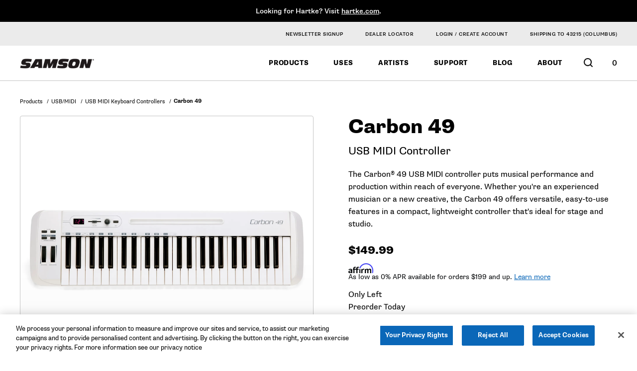

--- FILE ---
content_type: text/html; charset=utf-8
request_url: https://samsontech.com/products/usb-midi/keyboard-controllers/carbon49/
body_size: 28026
content:
<!doctype html>
<html data-n-head-ssr lang="en" data-n-head="%7B%22lang%22:%7B%22ssr%22:%22en%22%7D%7D">
  <head >
    <meta data-n-head="ssr" charset="utf-8"><meta data-n-head="ssr" name="viewport" content="width=device-width, initial-scale=1"><meta data-n-head="ssr" name="format-detection" content="telephone=no"><meta data-n-head="ssr" data-hid="description" name="description" content="The Carbon® 49 USB MIDI controller puts musical performance and production within reach of everyone."><title>Carbon 49 | Samson</title><link data-n-head="ssr" rel="shortcut icon" type="image/x-icon" href="/favicons/favicon.ico"><link data-n-head="ssr" rel="apple-touch-icon" href="/favicons/apple-touch-icon.png"><link data-n-head="ssr" rel="shortcut icon" type="image/png" sizes="192x192" href="/favicons/android-chrome-192x192.png"><link data-n-head="ssr" rel="icon" type="image/png" sizes="512x512" href="/favicons/android-chrome-512x512.png"><link data-n-head="ssr" rel="icon" type="image/png" href="/favicons/apple-touch-icon.png"><link data-n-head="ssr" rel="icon" type="image/png" sizes="16x16" href="/favicons/favicon-16x16.png"><link data-n-head="ssr" rel="icon" type="image/png" sizes="32x32" href="/favicons/favicon-32x32.png"><link data-n-head="ssr" rel="mask-icon" href="/favicons/safari-pinned-tab.svg"><link data-n-head="ssr" rel="manifest" href="/favicons/site.webmanifest"><link data-n-head="ssr" rel="msapplication-config" href="/favicons/browserconfig.xml"><link data-n-head="ssr" rel="preconnect" href="https://shop.samsontech.com" crossorigin="true"><link data-n-head="ssr" rel="preconnect" href="https://ik.imagekit.io/" crossorigin="true"><link data-n-head="ssr" rel="preconnect" href="https://sam-media.cdn-rs.com/" crossorigin="true"><link data-n-head="ssr" rel="dns-prefetch" href="https://buynow.omacro.com" crossorigin="true"><link data-n-head="ssr" rel="stylesheet" type="text/css" href="https://sam-media.cdn-rs.com/layout/rs/new/styles/rs/api/v3/rs.css"><script data-n-head="ssr" src="https://shop.samsontech.com/rs/js/v3/rs.min.js" class="rsJs" async></script><script data-n-head="ssr" src="https://buynow.omacro.com/embedded/bn.loader.js?company=ce49696c-a56e-480e-b6fd-fa87d2424418&amp;country=auto&amp;validate=false&amp;debug=false" defer id="omacro-widget-buynow"></script><script data-n-head="ssr">window.va = window.va || function() { (window.vaq = window.vaq || []).push(arguments); };</script><script data-n-head="ssr" src="/_vercel/insights/script.js" defer id="vercel-analytcis"></script><link rel="preload" href="/_nuxt/css/ee4b442.css" as="style"><link rel="stylesheet" href="/_nuxt/css/ee4b442.css">
  </head>
  <body >
    <div data-server-rendered="true" id="__nuxt"><div id="__layout"><div data-fetch-key="0"><!----> <div aria-hidden="false"><img width="99999" height="99999" alt="Site loading image" inert="inert" src="[data-uri]" style="pointer-events:none;position:absolute;top:0;left:0;width:99vw;height:99vh;max-width:99vw;max-height:99vh;"> <div id="app-wrapper" class="app"><div class="meta-actions"><a href="#main" class="skip-link sr-only sr-only-focusable">Skip
						to Content</a></div> <section id="global-banner" class="banner"><div class="container"><div><p data-block-key="qcbvs">Looking for Hartke? Visit <a href="https://hartke.com/">hartke.com</a>.</p></div></div></section> <header role="banner" class="global-header" style="transform:translate3d(0,0px,0);"><div class="secondary-header bg-light-gray desktop-only"><div class="container"><nav><ul class="items"><li><a href="/newsletter/">Newsletter Signup</a></li> <li><a href="#obn" aria-label="Opens Dealer Link Modal" data-product="*">Dealer Locator</a></li> <li class="login"><div data-rs-user-logged-in-label="Hi, {rs_user_name}!" data-rs-user-not-logged-in-label=" Login / Create Account" class="rsSessionElement rsUserAccountLinkWrapper rsHidden"><a class="rsUserAccountLink rsUserIcon"></a></div></li> <li class="zip"><span class="rsSessionElement rsZipCodeContainer"></span></li></ul></nav></div></div> <div class="container mobile-wide primary-navigation"><a href="/" class="logo desktop-only active"><span class="sr-only">Samson Home Page</span></a> <div class="focus-lock trap-wrapper"><div tabindex="-1" aria-hidden="true"></div> <div class="mobile-trigger-wrapper mobile-only"><button type="button" aria-label="Mobile Navigation Toggle Button" aria-haspopup="true" aria-expanded="false" class="mobile-trigger"><span class="sr-only">Open Main Navigation</span> <span class="bar bar-1"></span> <span class="bar bar-2"></span> <span class="bar bar-3"></span></button></div> <nav class="menubar"><div class="container small" style="--inner-height:-50px;display:none;"><div class="secondary-row mobile-only"><div data-rs-user-logged-in-label="Hi, {rs_user_name}!" data-rs-user-not-logged-in-label=" Login / Create Account" class="rsSessionElement rsUserAccountLinkWrapper rsHidden"><a class="rsUserAccountLink rsUserIcon"></a></div> <div class="zip"><span class="rsSessionElement rsZipCodeContainer"></span></div></div> <ul class="nav-level-1"><li id="dynamic-products" class="top-level-wrapper"><button class="back-button"><svg aria-hidden="true" focusable="false" width="8" height="13" viewBox="0 0 8 13" fill="none" xmlns="http://www.w3.org/2000/svg"><path d="M1.5 1.09119L6.5 6.10106L1.5 11.4525" stroke="#0A67B8" stroke-width="2" stroke-linecap="round"></path></svg> Back
								</button> <h3 class="title">Products</h3> <a href="/products/" tabindex="0" class="top-level link-only active">
                                    Products
								</a> <button type="button" aria-haspopup="true" class="top-level mobile-show-links-trigger sr-only sr-only-focusable"><span class="menu-button-inner"><span>Expand </span> <span>Products</span> <svg aria-hidden="true" focusable="false" width="8" height="13" viewBox="0 0 8 13" fill="none" xmlns="http://www.w3.org/2000/svg"><path d="M1.5 1.09119L6.5 6.10106L1.5 11.4525" stroke="#0A67B8" stroke-width="2" stroke-linecap="round"></path></svg></span></button> <!----></li> <li id="dynamic-uses" class="top-level-wrapper"><button class="back-button"><svg aria-hidden="true" focusable="false" width="8" height="13" viewBox="0 0 8 13" fill="none" xmlns="http://www.w3.org/2000/svg"><path d="M1.5 1.09119L6.5 6.10106L1.5 11.4525" stroke="#0A67B8" stroke-width="2" stroke-linecap="round"></path></svg> Back
                            </button> <h3 class="title">Uses</h3> <a href="/uses/" tabindex="0" class="top-level link-only">
                                Uses
                            </a> <button type="button" aria-haspopup="true" class="top-level mobile-show-links-trigger sr-only sr-only-focusable"><span class="menu-button-inner"><span>Expand </span> <span>Uses</span> <svg aria-hidden="true" focusable="false" width="8" height="13" viewBox="0 0 8 13" fill="none" xmlns="http://www.w3.org/2000/svg"><path d="M1.5 1.09119L6.5 6.10106L1.5 11.4525" stroke="#0A67B8" stroke-width="2" stroke-linecap="round"></path></svg></span></button> <!----></li> <li class="top-level-wrapper"><a href="/artists/" tabindex="0" class="internal-link site-link top-level">
                                    Artists
								</a></li> <!----><!----> <li id="parent-115fa984-5320-4b91-a550-84c84b1d889a" class="top-level-wrapper"><button class="back-button"><svg aria-hidden="true" focusable="false" width="8" height="13" viewBox="0 0 8 13" fill="none" xmlns="http://www.w3.org/2000/svg"><path d="M1.5 1.09119L6.5 6.10106L1.5 11.4525" stroke="#0A67B8" stroke-width="2" stroke-linecap="round"></path></svg> Back
								</button> <h3 class="title">
									Support
								</h3> <a href="/support/" tabindex="0" class="internal-link site-link top-level link-only">
                                    Support
								</a> <button type="button" aria-haspopup="true" class="top-level mobile-show-links-trigger sr-only sr-only-focusable"><span class="menu-button-inner"><span>Expand </span> <span>Support</span> <span class="sr-only"> Menu</span> <svg aria-hidden="true" focusable="false" width="8" height="13" viewBox="0 0 8 13" fill="none" xmlns="http://www.w3.org/2000/svg"><path d="M1.5 1.09119L6.5 6.10106L1.5 11.4525" stroke="#0A67B8" stroke-width="2" stroke-linecap="round"></path></svg></span></button> <!----></li><li class="top-level-wrapper"><a href="/blog/" tabindex="0" class="internal-link site-link top-level">
                                    Blog
								</a></li> <!----><!----> <li id="parent-bc0bd5f1-fc0e-41ce-b954-914070c8442e" class="top-level-wrapper"><button class="back-button"><svg aria-hidden="true" focusable="false" width="8" height="13" viewBox="0 0 8 13" fill="none" xmlns="http://www.w3.org/2000/svg"><path d="M1.5 1.09119L6.5 6.10106L1.5 11.4525" stroke="#0A67B8" stroke-width="2" stroke-linecap="round"></path></svg> Back
								</button> <h3 class="title">
									About
								</h3> <a href="/about/" tabindex="0" class="internal-link site-link top-level link-only">
                                    About
								</a> <button type="button" aria-haspopup="true" class="top-level mobile-show-links-trigger sr-only sr-only-focusable"><span class="menu-button-inner"><span>Expand </span> <span>About</span> <span class="sr-only"> Menu</span> <svg aria-hidden="true" focusable="false" width="8" height="13" viewBox="0 0 8 13" fill="none" xmlns="http://www.w3.org/2000/svg"><path d="M1.5 1.09119L6.5 6.10106L1.5 11.4525" stroke="#0A67B8" stroke-width="2" stroke-linecap="round"></path></svg></span></button> <!----></li><li class="top-level-wrapper"><!----></li> <!----></ul> <div class="secondary-row mobile-only"><a href="#obn" aria-label="Opens Dealer Link Modal" data-product="*">Dealer Locator</a></div> <div class="secondary-row mobile-only"><a href="/newsletter/">Newsletter Signup</a></div></div></nav> <div tabindex="-1" aria-hidden="true"></div></div> <div class="search-container"><div class="search-form"><button type="button" class="search icon"><span class="sr-only">Open Search Form Modal</span></button></div></div> <a href="/" class="logo mobile-only active"><span class="sr-only">Samson Home Page</span></a> <div class="cart"><span data-rs-cookie-consent="performance=0,functional=0,targeting=0" class="rsSessionElement rsCartLinkAndItemCountContainer rsCookieConsent"></span></div></div></header> <article data-fetch-key="1" class="page-product-detail page nuxt"><main id="main" tabindex="-1"><div class="breadcrumbs"><div class="container mobile-wide"><nav aria-label="Breadcrumbs"><ol><li class="link-holder"><a href="/products/" class="active">Products</a> <span aria-hidden="true"> / </span></li><li class="link-holder"><a href="/products/usb-midi/" class="active">USB/MIDI</a> <span aria-hidden="true"> / </span></li><li class="link-holder"><a href="/products/usb-midi/keyboard-controllers/" class="active">USB MIDI Keyboard Controllers</a> <span aria-hidden="true"> / </span></li> <li class="current">
						Carbon 49
					</li></ol></nav></div></div> <div class="product-details-section"><div class="container mobile-wide"><article activeSku="SAKC49" class="product-details detail-page"><div class="images"><div class="spotlight-image"><!----> <section class="product-details-carousel"><button class="spotlight-image"><picture class="picture main"><source type="image/webp" srcset="https://ik.imagekit.io/eylp4k0rq/Carbon49_top.jpg?tr=w-320,f-webp 320w, https://ik.imagekit.io/eylp4k0rq/Carbon49_top.jpg?tr=w-768,f-webp 768w, https://ik.imagekit.io/eylp4k0rq/Carbon49_top.jpg?tr=w-768,f-webp 768w, https://ik.imagekit.io/eylp4k0rq/Carbon49_top.jpg?tr=w-1024,f-webp 1024w, https://ik.imagekit.io/eylp4k0rq/Carbon49_top.jpg?tr=w-2000,f-webp 2000w" sizes="(max-width: 320px) 320px, (max-width: 640px) 768px, (max-width: 768px) 768px, (max-width: 1024px) 1024px, 2000px"> <img src="https://ik.imagekit.io/eylp4k0rq/Carbon49_top.jpg?tr=w-2000,f-jpeg" srcset="https://ik.imagekit.io/eylp4k0rq/Carbon49_top.jpg?tr=w-320,f-jpeg 320w, https://ik.imagekit.io/eylp4k0rq/Carbon49_top.jpg?tr=w-768,f-jpeg 768w, https://ik.imagekit.io/eylp4k0rq/Carbon49_top.jpg?tr=w-768,f-jpeg 768w, https://ik.imagekit.io/eylp4k0rq/Carbon49_top.jpg?tr=w-1024,f-jpeg 1024w, https://ik.imagekit.io/eylp4k0rq/Carbon49_top.jpg?tr=w-2000,f-jpeg 2000w" sizes="(max-width: 320px) 320px, (max-width: 640px) 768px, (max-width: 768px) 768px, (max-width: 1024px) 1024px, 2000px" alt="Carbon 49 top view" loading="lazy"></picture> <span class="sr-only">Click to view larger images in a modal dialog</span></button> <div class="carousel-wrapper"><div class="carousel"><p class="sr-only">Product Images Slider</p> <ul class="slides"><li data-id="0" aria-hidden="false" class="slide"><button class="image-wrapper active"><span class="sr-only">click to view a larger version  of this image</span> <picture class="picture"><source type="image/webp" srcset="https://ik.imagekit.io/eylp4k0rq/Carbon49_top.jpg?tr=w-200,f-webp 200w, https://ik.imagekit.io/eylp4k0rq/Carbon49_top.jpg?tr=w-200,f-webp 200w, https://ik.imagekit.io/eylp4k0rq/Carbon49_top.jpg?tr=w-200,f-webp 200w, https://ik.imagekit.io/eylp4k0rq/Carbon49_top.jpg?tr=w-350,f-webp 350w, https://ik.imagekit.io/eylp4k0rq/Carbon49_top.jpg?tr=w-350,f-webp 350w" sizes="(max-width: 320px) 200px, (max-width: 640px) 200px, (max-width: 768px) 200px, (max-width: 1024px) 350px, 350px"> <img src="https://ik.imagekit.io/eylp4k0rq/Carbon49_top.jpg?tr=w-350,f-jpeg" srcset="https://ik.imagekit.io/eylp4k0rq/Carbon49_top.jpg?tr=w-200,f-jpeg 200w, https://ik.imagekit.io/eylp4k0rq/Carbon49_top.jpg?tr=w-200,f-jpeg 200w, https://ik.imagekit.io/eylp4k0rq/Carbon49_top.jpg?tr=w-200,f-jpeg 200w, https://ik.imagekit.io/eylp4k0rq/Carbon49_top.jpg?tr=w-350,f-jpeg 350w, https://ik.imagekit.io/eylp4k0rq/Carbon49_top.jpg?tr=w-350,f-jpeg 350w" sizes="(max-width: 320px) 200px, (max-width: 640px) 200px, (max-width: 768px) 200px, (max-width: 1024px) 350px, 350px" alt="Carbon 49 top view" loading="lazy"></picture></button></li><li data-id="1" aria-hidden="true" class="slide"><button class="image-wrapper"><span class="sr-only">click to view a larger version  of this image</span> <picture class="picture"><source type="image/webp" srcset="https://ik.imagekit.io/eylp4k0rq/Carbon49_angle.jpg?tr=w-200,f-webp 200w, https://ik.imagekit.io/eylp4k0rq/Carbon49_angle.jpg?tr=w-200,f-webp 200w, https://ik.imagekit.io/eylp4k0rq/Carbon49_angle.jpg?tr=w-200,f-webp 200w, https://ik.imagekit.io/eylp4k0rq/Carbon49_angle.jpg?tr=w-350,f-webp 350w, https://ik.imagekit.io/eylp4k0rq/Carbon49_angle.jpg?tr=w-350,f-webp 350w" sizes="(max-width: 320px) 200px, (max-width: 640px) 200px, (max-width: 768px) 200px, (max-width: 1024px) 350px, 350px"> <img src="https://ik.imagekit.io/eylp4k0rq/Carbon49_angle.jpg?tr=w-350,f-jpeg" srcset="https://ik.imagekit.io/eylp4k0rq/Carbon49_angle.jpg?tr=w-200,f-jpeg 200w, https://ik.imagekit.io/eylp4k0rq/Carbon49_angle.jpg?tr=w-200,f-jpeg 200w, https://ik.imagekit.io/eylp4k0rq/Carbon49_angle.jpg?tr=w-200,f-jpeg 200w, https://ik.imagekit.io/eylp4k0rq/Carbon49_angle.jpg?tr=w-350,f-jpeg 350w, https://ik.imagekit.io/eylp4k0rq/Carbon49_angle.jpg?tr=w-350,f-jpeg 350w" sizes="(max-width: 320px) 200px, (max-width: 640px) 200px, (max-width: 768px) 200px, (max-width: 1024px) 350px, 350px" alt="Carbon 49 angled view" loading="lazy"></picture></button></li><li data-id="2" aria-hidden="true" class="slide"><button class="image-wrapper"><span class="sr-only">click to view a larger version  of this image</span> <picture class="picture"><source type="image/webp" srcset="https://ik.imagekit.io/eylp4k0rq/Carbon49_back.jpg?tr=w-200,f-webp 200w, https://ik.imagekit.io/eylp4k0rq/Carbon49_back.jpg?tr=w-200,f-webp 200w, https://ik.imagekit.io/eylp4k0rq/Carbon49_back.jpg?tr=w-200,f-webp 200w, https://ik.imagekit.io/eylp4k0rq/Carbon49_back.jpg?tr=w-350,f-webp 350w, https://ik.imagekit.io/eylp4k0rq/Carbon49_back.jpg?tr=w-350,f-webp 350w" sizes="(max-width: 320px) 200px, (max-width: 640px) 200px, (max-width: 768px) 200px, (max-width: 1024px) 350px, 350px"> <img src="https://ik.imagekit.io/eylp4k0rq/Carbon49_back.jpg?tr=w-350,f-jpeg" srcset="https://ik.imagekit.io/eylp4k0rq/Carbon49_back.jpg?tr=w-200,f-jpeg 200w, https://ik.imagekit.io/eylp4k0rq/Carbon49_back.jpg?tr=w-200,f-jpeg 200w, https://ik.imagekit.io/eylp4k0rq/Carbon49_back.jpg?tr=w-200,f-jpeg 200w, https://ik.imagekit.io/eylp4k0rq/Carbon49_back.jpg?tr=w-350,f-jpeg 350w, https://ik.imagekit.io/eylp4k0rq/Carbon49_back.jpg?tr=w-350,f-jpeg 350w" sizes="(max-width: 320px) 200px, (max-width: 640px) 200px, (max-width: 768px) 200px, (max-width: 1024px) 350px, 350px" alt="Carbon 49 rear panel view" loading="lazy"></picture></button></li><li data-id="3" aria-hidden="true" class="slide"><button class="image-wrapper"><span class="sr-only">click to view a larger version  of this image</span> <picture class="picture"><source type="image/webp" srcset="https://ik.imagekit.io/eylp4k0rq/Carbon49_LED_Controls.jpg?tr=w-200,f-webp 200w, https://ik.imagekit.io/eylp4k0rq/Carbon49_LED_Controls.jpg?tr=w-200,f-webp 200w, https://ik.imagekit.io/eylp4k0rq/Carbon49_LED_Controls.jpg?tr=w-200,f-webp 200w, https://ik.imagekit.io/eylp4k0rq/Carbon49_LED_Controls.jpg?tr=w-350,f-webp 350w, https://ik.imagekit.io/eylp4k0rq/Carbon49_LED_Controls.jpg?tr=w-350,f-webp 350w" sizes="(max-width: 320px) 200px, (max-width: 640px) 200px, (max-width: 768px) 200px, (max-width: 1024px) 350px, 350px"> <img src="https://ik.imagekit.io/eylp4k0rq/Carbon49_LED_Controls.jpg?tr=w-350,f-jpeg" srcset="https://ik.imagekit.io/eylp4k0rq/Carbon49_LED_Controls.jpg?tr=w-200,f-jpeg 200w, https://ik.imagekit.io/eylp4k0rq/Carbon49_LED_Controls.jpg?tr=w-200,f-jpeg 200w, https://ik.imagekit.io/eylp4k0rq/Carbon49_LED_Controls.jpg?tr=w-200,f-jpeg 200w, https://ik.imagekit.io/eylp4k0rq/Carbon49_LED_Controls.jpg?tr=w-350,f-jpeg 350w, https://ik.imagekit.io/eylp4k0rq/Carbon49_LED_Controls.jpg?tr=w-350,f-jpeg 350w" sizes="(max-width: 320px) 200px, (max-width: 640px) 200px, (max-width: 768px) 200px, (max-width: 1024px) 350px, 350px" alt="Carbon49 LED and Controls close up view" loading="lazy"></picture></button></li><li data-id="4" aria-hidden="true" class="slide"><button class="image-wrapper"><span class="sr-only">click to view a larger version  of this image</span> <picture class="picture"><source type="image/webp" srcset="https://ik.imagekit.io/eylp4k0rq/Carbon49_HO_iPad2.jpg?tr=w-200,f-webp 200w, https://ik.imagekit.io/eylp4k0rq/Carbon49_HO_iPad2.jpg?tr=w-200,f-webp 200w, https://ik.imagekit.io/eylp4k0rq/Carbon49_HO_iPad2.jpg?tr=w-200,f-webp 200w, https://ik.imagekit.io/eylp4k0rq/Carbon49_HO_iPad2.jpg?tr=w-350,f-webp 350w, https://ik.imagekit.io/eylp4k0rq/Carbon49_HO_iPad2.jpg?tr=w-350,f-webp 350w" sizes="(max-width: 320px) 200px, (max-width: 640px) 200px, (max-width: 768px) 200px, (max-width: 1024px) 350px, 350px"> <img src="https://ik.imagekit.io/eylp4k0rq/Carbon49_HO_iPad2.jpg?tr=w-350,f-jpeg" srcset="https://ik.imagekit.io/eylp4k0rq/Carbon49_HO_iPad2.jpg?tr=w-200,f-jpeg 200w, https://ik.imagekit.io/eylp4k0rq/Carbon49_HO_iPad2.jpg?tr=w-200,f-jpeg 200w, https://ik.imagekit.io/eylp4k0rq/Carbon49_HO_iPad2.jpg?tr=w-200,f-jpeg 200w, https://ik.imagekit.io/eylp4k0rq/Carbon49_HO_iPad2.jpg?tr=w-350,f-jpeg 350w, https://ik.imagekit.io/eylp4k0rq/Carbon49_HO_iPad2.jpg?tr=w-350,f-jpeg 350w" sizes="(max-width: 320px) 200px, (max-width: 640px) 200px, (max-width: 768px) 200px, (max-width: 1024px) 350px, 350px" alt="Carbon 49 head on view with iPad running Garage Band" loading="lazy"></picture></button></li></ul></div> <div class="controls"><div class="arrows has-next"><button aria-label="Go to previous slide" aria-disabled="true" class="previous black disabled"><svg aria-hidden="true" focusable="false" viewBox="0 0 36 36" fill="none" xmlns="http://www.w3.org/2000/svg"><circle cx="17.9365" cy="17.8662" r="16.5" stroke-width="2"></circle> <path d="M23.7213 18.6617C24.1606 18.2224 24.1606 17.5101 23.7213 17.0707L16.5618 9.91126C16.1225 9.47192 15.4102 9.47192 14.9708 9.91126C14.5315 10.3506 14.5315 11.0629 14.9708 11.5022L21.3348 17.8662L14.9708 24.2302C14.5315 24.6695 14.5315 25.3818 14.9708 25.8212C15.4102 26.2605 16.1225 26.2605 16.5618 25.8212L23.7213 18.6617ZM21.9257 18.9912H22.9258V16.7412H21.9257V18.9912Z" style="transform: rotate(180deg); transform-origin: center;"></path></svg></button> <button aria-label="Go to next slide" class="next black"><svg aria-hidden="true" focusable="false" viewBox="0 0 36 36" fill="none" xmlns="http://www.w3.org/2000/svg"><circle cx="17.9365" cy="17.8662" r="16.5" stroke-width="2"></circle> <path d="M23.7213 18.6617C24.1606 18.2224 24.1606 17.5101 23.7213 17.0707L16.5618 9.91126C16.1225 9.47192 15.4102 9.47192 14.9708 9.91126C14.5315 10.3506 14.5315 11.0629 14.9708 11.5022L21.3348 17.8662L14.9708 24.2302C14.5315 24.6695 14.5315 25.3818 14.9708 25.8212C15.4102 26.2605 16.1225 26.2605 16.5618 25.8212L23.7213 18.6617ZM21.9257 18.9912H22.9258V16.7412H21.9257V18.9912Z"></path></svg></button></div></div></div></section></div></div> <div class="details"><div class="meta"><!----> <h1 class="h2">Carbon 49</h1> <p class="paragraph subheader">USB MIDI Controller</p> <div class="rich-text summary"><p data-block-key="jdi1m">The Carbon® 49 USB MIDI controller puts musical performance and production within reach of everyone. Whether you&#x27;re an experienced musician or a new creative, the Carbon 49 offers versatile, easy-to-use features in a compact, lightweight controller that&#x27;s ideal for stage and studio.</p></div></div> <!----> <div data-rs-integration-style="component" data-rs-item-id="SAKC49" data-rs-item-url="{rs_autofill_url}" class="rsProductOfferContainer"><div class="rsPricingWrapper"><div class="rsReferencePriceWrapper rsHidden"><span class="rsReferencePrice paragraph"></span></div> <div class="rsPriceWrapper rsHidden"><span class="rsPrice price"></span></div> <div class="rsReferencePriceMessageWrapper rsHidden"><span class="rsReferencePriceMessage paragraph"></span></div></div> <div class="price-affirm"><div class="rsAffirmPrices"><span class="__affirm-logo __affirm-logo-blue __ligature__affirm_full_logo__ __processed">Affirm</span> <span><span>As low as 0% APR available for orders $199 and up. </span> <a data-page-type="homepage" class="affirm-site-modal"><span class="learn-more">Learn more</span></a> <a id="learn-more" href="#" style="visibility: none"></a></span></div></div> <div class="inventory-messaging"><div class="rsInventoryLowStockQuantityWrapper rsHidden paragraph">Only <span class="rsLowStockQuantity"></span> Left</div> <div class="rsInventoryOutOfStockPreorder rsHidden paragraph">Preorder Today</div> <div class="rsInventoryOutOfStock rsHidden paragraph">Coming Soon</div> <div class="rsCallToOrder rsHidden paragraph">Call to order</div> <div class="rsErrorMessage rsHidden paragraph">We're sorry, but this item is unavailable.</div></div> <div class="rsFreeNDayShippingWrapper rsHidden paragraph">
          Free <span class="rsFreeShippingTransitDays rsHidden"></span><span class="rsFreeShippingTransitDaysLabel rsHidden">-Day </span>Shipping
        </div> <div class="rsShippingEstimateWrapper"><span class="rsShippingGetItByWrapper rsHidden paragraph">
            Get it by <span class="rsGetItBy"></span></span> <span class="rsShippingOrderWithinWrapper rsHidden paragraph">
            when you order within <span class="rsOrderWithin"></span></span></div> <div class="rsFasterShippingWrapper rsHidden paragraph"><div class="rsFasterShippingOptionTemplate rsHidden paragraph"><span class="rsFasterShippingGetItByWrapper paragraph">
              Get it <span class="rsGetItBy" style="font-weight: 900;"></span></span> <span class="rsFasterShippingOrderWithinWrapper rsHidden paragraph">if you order in
              <span class="rsOrderWithin"></span> </span>Price: <span class="rsFasterShippingCost"></span></div> <div id="rsPopoverWrapper" data-rs-popover-trigger-element-id="rsPopoverWrapper-fasterShippingLabel" role="tooltip" class="rsPopoverWrapper rsHidden"><span aria-label="close" role="button" class="rsPopoverClose rsPopoverCloseX"><span aria-hidden="true">×</span></span> <div class="rsPopoverBody"></div> <span class="rsPopoverTriangle"></span></div> <a id="rsPopoverWrapper-fasterShippingLabel paragraph" href="#" aria-controls="rsPopoverWrapper" aria-expanded="false" role="button" class="rsFasterShippingLabel"><svg aria-hidden="true" focusable="false" width="17" height="15" viewBox="0 0 17 15" fill="none" xmlns="http://www.w3.org/2000/svg"><g clip-path="url(#clip0_2167_61783)"><path d="M2.975 0.642578C2.27083 0.642578 1.7 1.2302 1.7 1.95508V3.26758H0.425C0.190267 3.26758 0 3.46445 0 3.70508C0 3.9457 0.190267 4.14258 0.425 4.14258H7.225C7.45875 4.14258 7.65 4.33945 7.65 4.58008C7.65 4.8207 7.45875 5.01758 7.225 5.01758H1.275C1.04019 5.01758 0.85 5.21445 0.85 5.45508C0.85 5.6957 1.04019 5.89258 1.275 5.89258H6.375C6.60875 5.89258 6.8 6.08945 6.8 6.33008C6.8 6.5707 6.60875 6.76758 6.375 6.76758H0.425C0.190267 6.76758 0 6.96445 0 7.20508C0 7.4457 0.190267 7.64258 0.425 7.64258H5.525C5.75875 7.64258 5.95 7.83945 5.95 8.08008C5.95 8.3207 5.75875 8.51758 5.525 8.51758H1.7V12.0176C1.7 13.4668 2.81828 14.6426 4.25 14.6426C5.65781 14.6426 6.8 13.4668 6.8 12.0176H10.2C10.2 13.4668 11.3183 14.6426 12.75 14.6426C14.1578 14.6426 15.3 13.4668 15.3 12.0176H16.15C16.6202 12.0176 17 11.6266 17 11.1426C17 10.6586 16.6202 10.2676 16.15 10.2676V7.13125C16.15 6.66641 15.972 6.2207 15.6533 5.89258L13.6 3.77891C13.2573 3.45078 12.8483 3.26758 12.3967 3.26758H11.05V1.95508C11.05 1.2302 10.4789 0.642578 9.775 0.642578H2.975ZM14.45 7.13125V7.64258H11.05V5.01758H12.3967L14.45 7.13125ZM4.25 13.3301C3.54609 13.3301 2.975 12.7422 2.975 12.0176C2.975 11.293 3.54609 10.7051 4.25 10.7051C4.95391 10.7051 5.525 11.293 5.525 12.0176C5.525 12.7422 4.95391 13.3301 4.25 13.3301ZM14.025 12.0176C14.025 12.7422 13.4539 13.3301 12.75 13.3301C12.0461 13.3301 11.475 12.7422 11.475 12.0176C11.475 11.293 12.0461 10.7051 12.75 10.7051C13.4539 10.7051 14.025 11.293 14.025 12.0176Z" fill="black"></path></g> <defs><clipPath><rect width="17" height="14" fill="white" transform="translate(0 0.642578)"></rect></clipPath></defs></svg> Get it sooner
          </a></div> <div class="quantity-cart-wrapper"><div data-rs-submit-button-label="Add to Cart" class="rsAddToCartForm rsWithItemQtySelect rsWithContinueShoppingModal rsVisible"></div></div> <div aria-hidden="true" class="rsNotifyMeMessageWrapper rsHidden"><a href="#" aria-hidden="true" class="rsNotifyMeOutOfStockLink rsNotifyIcon rsHidden paragraph"><svg aria-hidden="true" focusable="false" width="12" height="15" viewBox="0 0 12 15" fill="none" xmlns="http://www.w3.org/2000/svg"><path d="M7.39832 13.2364C7.25259 14.1821 6.76682 14.6381 5.98553 14.6369C5.20424 14.6356 4.7576 14.1959 4.57003 13.2364C3.44601 13.2364 2.30578 13.2364 1.16421 13.2364C0.69463 13.2364 0.16297 13.2176 0.0536709 12.7454C-0.0218941 12.4206 0.0982036 11.9183 0.34379 11.6897C1.5137 10.5928 1.68642 9.24225 1.63919 7.81677C1.59871 6.59492 1.72015 5.41056 2.3665 4.31864C2.79522 3.55785 3.46215 2.9347 4.27992 2.53085C4.3698 2.47501 4.44587 2.40215 4.50309 2.31709C4.56031 2.23202 4.59739 2.13668 4.61187 2.03736C4.68743 1.21905 5.184 0.705576 5.97204 0.69808C6.79381 0.690584 7.30522 1.19781 7.35919 2.0636C7.36864 2.20477 7.43071 2.41966 7.53866 2.47088C9.88927 3.57654 10.3723 5.52674 10.3589 7.71807C10.3589 8.17533 10.3912 8.63258 10.4128 9.09233C10.456 9.99685 10.7664 10.7989 11.464 11.4548C11.5872 11.546 11.6861 11.6623 11.7528 11.7946C11.8486 12.117 12.0564 12.5442 11.9187 12.7591C11.7595 13.009 11.2818 13.2001 10.9323 13.2164C9.77052 13.2701 8.60331 13.2364 7.39832 13.2364ZM0.419355 12.5917C0.678764 12.6472 0.942108 12.6856 1.20739 12.7066C2.24102 12.7179 3.27599 12.7066 4.31096 12.7066C6.49155 12.7066 8.67214 12.7066 10.8527 12.6929C11.0524 12.6929 11.2575 12.5767 11.4505 12.5155C11.3891 12.3457 11.3184 12.1789 11.2386 12.0158C11.1738 11.9063 11.091 11.8068 10.9931 11.7209C10.2617 11.0338 9.9311 10.1905 9.88253 9.246C9.8353 8.35273 9.86229 7.45571 9.77593 6.56619C9.64099 5.16069 9.08369 3.89887 7.72892 3.15177C6.16904 2.29098 3.86026 2.57083 2.73623 4.76715C2.16275 5.88905 2.17354 7.06592 2.17354 8.25403C2.18164 9.58832 1.99678 10.8776 0.867348 11.8683C0.689231 12.027 0.605568 12.2819 0.419355 12.5917ZM6.96248 2.22226C6.72229 1.83872 6.61433 1.48516 6.362 1.32524C6.17174 1.20031 5.71565 1.23779 5.52674 1.37647C5.30814 1.53763 5.25687 1.88869 5.09224 2.22226H6.96248ZM6.7911 13.2776H5.1921C5.21234 13.7986 5.46197 14.1209 5.98688 14.1234C6.51179 14.1259 6.77086 13.8123 6.7911 13.2713V13.2776Z" fill="black" stroke="#231F20" stroke-width="0.5" stroke-miterlimit="10"></path> <path d="M0.421875 12.5917C0.608089 12.2819 0.691751 12.027 0.869869 11.8683C1.9993 10.8689 2.18416 9.58831 2.17606 8.25402C2.17606 7.06341 2.16527 5.88904 2.7374 4.77339C3.86143 2.57706 6.17022 2.29721 7.73009 3.158C9.07947 3.9076 9.63947 5.16693 9.7771 6.57242C9.86346 7.46195 9.83647 8.35897 9.8837 9.25224C9.93228 10.1967 10.2629 11.04 10.9942 11.7272C11.0921 11.813 11.175 11.9125 11.2398 12.022C11.3196 12.1851 11.3903 12.3519 11.4517 12.5217C11.252 12.583 11.0469 12.6979 10.8539 12.6991C8.67331 12.7141 6.49272 12.7116 4.31213 12.7129C3.27851 12.7129 2.24354 12.7129 1.20856 12.7129C0.943569 12.6898 0.680677 12.6493 0.421875 12.5917Z" fill="white" stroke="#231F20" stroke-width="0.5" stroke-miterlimit="10"></path> <path d="M6.96398 2.21602H5.09375C5.25298 1.88245 5.30965 1.53139 5.52824 1.37022C5.71716 1.23155 6.17325 1.19907 6.36351 1.319C6.61584 1.47892 6.72379 1.83248 6.96398 2.21602Z" fill="white" stroke="#231F20" stroke-width="0.5" stroke-miterlimit="10"></path> <path d="M6.79191 13.2712C6.77166 13.8122 6.51258 14.1195 5.98228 14.117C5.45197 14.1145 5.20774 13.7922 5.1875 13.2712H6.79191Z" fill="white" stroke="#231F20" stroke-width="0.5" stroke-miterlimit="10"></path></svg> Notify me when this item is in stock</a> <a href="#" aria-hidden="true" class="rsNotifyMeInStockLink rsNotifyIcon rsHidden paragraph"><svg aria-hidden="true" focusable="false" width="12" height="15" viewBox="0 0 12 15" fill="none" xmlns="http://www.w3.org/2000/svg"><path d="M7.39832 13.2364C7.25259 14.1821 6.76682 14.6381 5.98553 14.6369C5.20424 14.6356 4.7576 14.1959 4.57003 13.2364C3.44601 13.2364 2.30578 13.2364 1.16421 13.2364C0.69463 13.2364 0.16297 13.2176 0.0536709 12.7454C-0.0218941 12.4206 0.0982036 11.9183 0.34379 11.6897C1.5137 10.5928 1.68642 9.24225 1.63919 7.81677C1.59871 6.59492 1.72015 5.41056 2.3665 4.31864C2.79522 3.55785 3.46215 2.9347 4.27992 2.53085C4.3698 2.47501 4.44587 2.40215 4.50309 2.31709C4.56031 2.23202 4.59739 2.13668 4.61187 2.03736C4.68743 1.21905 5.184 0.705576 5.97204 0.69808C6.79381 0.690584 7.30522 1.19781 7.35919 2.0636C7.36864 2.20477 7.43071 2.41966 7.53866 2.47088C9.88927 3.57654 10.3723 5.52674 10.3589 7.71807C10.3589 8.17533 10.3912 8.63258 10.4128 9.09233C10.456 9.99685 10.7664 10.7989 11.464 11.4548C11.5872 11.546 11.6861 11.6623 11.7528 11.7946C11.8486 12.117 12.0564 12.5442 11.9187 12.7591C11.7595 13.009 11.2818 13.2001 10.9323 13.2164C9.77052 13.2701 8.60331 13.2364 7.39832 13.2364ZM0.419355 12.5917C0.678764 12.6472 0.942108 12.6856 1.20739 12.7066C2.24102 12.7179 3.27599 12.7066 4.31096 12.7066C6.49155 12.7066 8.67214 12.7066 10.8527 12.6929C11.0524 12.6929 11.2575 12.5767 11.4505 12.5155C11.3891 12.3457 11.3184 12.1789 11.2386 12.0158C11.1738 11.9063 11.091 11.8068 10.9931 11.7209C10.2617 11.0338 9.9311 10.1905 9.88253 9.246C9.8353 8.35273 9.86229 7.45571 9.77593 6.56619C9.64099 5.16069 9.08369 3.89887 7.72892 3.15177C6.16904 2.29098 3.86026 2.57083 2.73623 4.76715C2.16275 5.88905 2.17354 7.06592 2.17354 8.25403C2.18164 9.58832 1.99678 10.8776 0.867348 11.8683C0.689231 12.027 0.605568 12.2819 0.419355 12.5917ZM6.96248 2.22226C6.72229 1.83872 6.61433 1.48516 6.362 1.32524C6.17174 1.20031 5.71565 1.23779 5.52674 1.37647C5.30814 1.53763 5.25687 1.88869 5.09224 2.22226H6.96248ZM6.7911 13.2776H5.1921C5.21234 13.7986 5.46197 14.1209 5.98688 14.1234C6.51179 14.1259 6.77086 13.8123 6.7911 13.2713V13.2776Z" fill="black" stroke="#231F20" stroke-width="0.5" stroke-miterlimit="10"></path> <path d="M0.421875 12.5917C0.608089 12.2819 0.691751 12.027 0.869869 11.8683C1.9993 10.8689 2.18416 9.58831 2.17606 8.25402C2.17606 7.06341 2.16527 5.88904 2.7374 4.77339C3.86143 2.57706 6.17022 2.29721 7.73009 3.158C9.07947 3.9076 9.63947 5.16693 9.7771 6.57242C9.86346 7.46195 9.83647 8.35897 9.8837 9.25224C9.93228 10.1967 10.2629 11.04 10.9942 11.7272C11.0921 11.813 11.175 11.9125 11.2398 12.022C11.3196 12.1851 11.3903 12.3519 11.4517 12.5217C11.252 12.583 11.0469 12.6979 10.8539 12.6991C8.67331 12.7141 6.49272 12.7116 4.31213 12.7129C3.27851 12.7129 2.24354 12.7129 1.20856 12.7129C0.943569 12.6898 0.680677 12.6493 0.421875 12.5917Z" fill="white" stroke="#231F20" stroke-width="0.5" stroke-miterlimit="10"></path> <path d="M6.96398 2.21602H5.09375C5.25298 1.88245 5.30965 1.53139 5.52824 1.37022C5.71716 1.23155 6.17325 1.19907 6.36351 1.319C6.61584 1.47892 6.72379 1.83248 6.96398 2.21602Z" fill="white" stroke="#231F20" stroke-width="0.5" stroke-miterlimit="10"></path> <path d="M6.79191 13.2712C6.77166 13.8122 6.51258 14.1195 5.98228 14.117C5.45197 14.1145 5.20774 13.7922 5.1875 13.2712H6.79191Z" fill="white" stroke="#231F20" stroke-width="0.5" stroke-miterlimit="10"></path></svg> Notify me about updates to this item</a> <a href="#" aria-hidden="true" class="rsNotifyMePreorderLink rsNotifyIcon rsHidden paragraph"><svg aria-hidden="true" focusable="false" width="12" height="15" viewBox="0 0 12 15" fill="none" xmlns="http://www.w3.org/2000/svg"><path d="M7.39832 13.2364C7.25259 14.1821 6.76682 14.6381 5.98553 14.6369C5.20424 14.6356 4.7576 14.1959 4.57003 13.2364C3.44601 13.2364 2.30578 13.2364 1.16421 13.2364C0.69463 13.2364 0.16297 13.2176 0.0536709 12.7454C-0.0218941 12.4206 0.0982036 11.9183 0.34379 11.6897C1.5137 10.5928 1.68642 9.24225 1.63919 7.81677C1.59871 6.59492 1.72015 5.41056 2.3665 4.31864C2.79522 3.55785 3.46215 2.9347 4.27992 2.53085C4.3698 2.47501 4.44587 2.40215 4.50309 2.31709C4.56031 2.23202 4.59739 2.13668 4.61187 2.03736C4.68743 1.21905 5.184 0.705576 5.97204 0.69808C6.79381 0.690584 7.30522 1.19781 7.35919 2.0636C7.36864 2.20477 7.43071 2.41966 7.53866 2.47088C9.88927 3.57654 10.3723 5.52674 10.3589 7.71807C10.3589 8.17533 10.3912 8.63258 10.4128 9.09233C10.456 9.99685 10.7664 10.7989 11.464 11.4548C11.5872 11.546 11.6861 11.6623 11.7528 11.7946C11.8486 12.117 12.0564 12.5442 11.9187 12.7591C11.7595 13.009 11.2818 13.2001 10.9323 13.2164C9.77052 13.2701 8.60331 13.2364 7.39832 13.2364ZM0.419355 12.5917C0.678764 12.6472 0.942108 12.6856 1.20739 12.7066C2.24102 12.7179 3.27599 12.7066 4.31096 12.7066C6.49155 12.7066 8.67214 12.7066 10.8527 12.6929C11.0524 12.6929 11.2575 12.5767 11.4505 12.5155C11.3891 12.3457 11.3184 12.1789 11.2386 12.0158C11.1738 11.9063 11.091 11.8068 10.9931 11.7209C10.2617 11.0338 9.9311 10.1905 9.88253 9.246C9.8353 8.35273 9.86229 7.45571 9.77593 6.56619C9.64099 5.16069 9.08369 3.89887 7.72892 3.15177C6.16904 2.29098 3.86026 2.57083 2.73623 4.76715C2.16275 5.88905 2.17354 7.06592 2.17354 8.25403C2.18164 9.58832 1.99678 10.8776 0.867348 11.8683C0.689231 12.027 0.605568 12.2819 0.419355 12.5917ZM6.96248 2.22226C6.72229 1.83872 6.61433 1.48516 6.362 1.32524C6.17174 1.20031 5.71565 1.23779 5.52674 1.37647C5.30814 1.53763 5.25687 1.88869 5.09224 2.22226H6.96248ZM6.7911 13.2776H5.1921C5.21234 13.7986 5.46197 14.1209 5.98688 14.1234C6.51179 14.1259 6.77086 13.8123 6.7911 13.2713V13.2776Z" fill="black" stroke="#231F20" stroke-width="0.5" stroke-miterlimit="10"></path> <path d="M0.421875 12.5917C0.608089 12.2819 0.691751 12.027 0.869869 11.8683C1.9993 10.8689 2.18416 9.58831 2.17606 8.25402C2.17606 7.06341 2.16527 5.88904 2.7374 4.77339C3.86143 2.57706 6.17022 2.29721 7.73009 3.158C9.07947 3.9076 9.63947 5.16693 9.7771 6.57242C9.86346 7.46195 9.83647 8.35897 9.8837 9.25224C9.93228 10.1967 10.2629 11.04 10.9942 11.7272C11.0921 11.813 11.175 11.9125 11.2398 12.022C11.3196 12.1851 11.3903 12.3519 11.4517 12.5217C11.252 12.583 11.0469 12.6979 10.8539 12.6991C8.67331 12.7141 6.49272 12.7116 4.31213 12.7129C3.27851 12.7129 2.24354 12.7129 1.20856 12.7129C0.943569 12.6898 0.680677 12.6493 0.421875 12.5917Z" fill="white" stroke="#231F20" stroke-width="0.5" stroke-miterlimit="10"></path> <path d="M6.96398 2.21602H5.09375C5.25298 1.88245 5.30965 1.53139 5.52824 1.37022C5.71716 1.23155 6.17325 1.19907 6.36351 1.319C6.61584 1.47892 6.72379 1.83248 6.96398 2.21602Z" fill="white" stroke="#231F20" stroke-width="0.5" stroke-miterlimit="10"></path> <path d="M6.79191 13.2712C6.77166 13.8122 6.51258 14.1195 5.98228 14.117C5.45197 14.1145 5.20774 13.7922 5.1875 13.2712H6.79191Z" fill="white" stroke="#231F20" stroke-width="0.5" stroke-miterlimit="10"></path></svg> Notify me when this item is in stock</a></div> <div aria-hidden="true" class="dcpOverrideModal rsModalWrapper rsNotifyMeModalWrapper rsHidden"><div class="rsModalBody"><form class="rsNotifyMeModalForm form-field label-absolute"><label for="rs-notify-me-newsletter-email" class="rsNotifyMeModalEmailFormLabel">Email address</label> <input id="rs-notify-me-newsletter-email" aria-labelledby="rs-notify-me-newsletter-submit" name="email" type="email" class="rsNotifyMeModalInput"> <input name="rsItemId" type="hidden" class="rsNotifyMeModalInput"> <input name="rsItemUrl" type="hidden" class="rsNotifyMeModalInput"> <input name="itemStatus" type="hidden" class="rsNotifyMeModalInput"> <button type="submit" class="rsNotifyMeModalSubmit button black">Submit</button></form></div></div></div> <!----> <!----> <div class="uses paragraph"><strong>Great for:</strong> Content Creation<span>, </span>Audio for Video<span>, </span>Education<!----></div></div></article></div></div> <div class="stream"><section tabindex="-1" data-stream-id="0" class="block-jump-links block blocks-block-jump-links"><div class="container mobile-wide"><ul class="links"><li><a href="/products/usb-midi/keyboard-controllers/carbon49/#highlights">
					Highlights
				</a></li><li><a href="/products/usb-midi/keyboard-controllers/carbon49/#features-specs">
					Features / Specs
				</a></li></ul> <!----></div></section><section tabindex="-1" id="highlights" data-stream-id="1" class="block-highlight block blocks-block-highlight"><div class="container mobile-wide"><div class="header center"><h2 class="h2">Highlights</h2></div> <ul><li><div class="rich-text"><h3>The Right Feel</h3> <div><p data-block-key="iy5xh">The Carbon 49&#x27;s semi-weighted keyboard gives musicians a responsive and expressive platform that feels more like an instrument than a controller. It features velocity-sensitive keys that accurately capture the dynamics of a performance. With 49 keys, the Carbon 49&#x27;s pitch range is perfect for performance while remaining highly portable.</p></div></div> <div class="image no_crop"><picture class="picture" style="--max-height:450px;"><source type="image/webp" srcset="https://ik.imagekit.io/eylp4k0rq/carbon49_keys2.jpg?tr=w-320,f-webp 320w, https://ik.imagekit.io/eylp4k0rq/carbon49_keys2.jpg?tr=w-768,f-webp 768w, https://ik.imagekit.io/eylp4k0rq/carbon49_keys2.jpg?tr=w-768,f-webp 768w, https://ik.imagekit.io/eylp4k0rq/carbon49_keys2.jpg?tr=w-768,f-webp 768w, https://ik.imagekit.io/eylp4k0rq/carbon49_keys2.jpg?tr=w-800,f-webp 800w" sizes="(max-width: 320px) 320px, (max-width: 640px) 768px, (max-width: 768px) 768px, (max-width: 1024px) 768px, 800px"> <img src="https://ik.imagekit.io/eylp4k0rq/carbon49_keys2.jpg?tr=w-800,f-jpeg" srcset="https://ik.imagekit.io/eylp4k0rq/carbon49_keys2.jpg?tr=w-320,f-jpeg 320w, https://ik.imagekit.io/eylp4k0rq/carbon49_keys2.jpg?tr=w-768,f-jpeg 768w, https://ik.imagekit.io/eylp4k0rq/carbon49_keys2.jpg?tr=w-768,f-jpeg 768w, https://ik.imagekit.io/eylp4k0rq/carbon49_keys2.jpg?tr=w-768,f-jpeg 768w, https://ik.imagekit.io/eylp4k0rq/carbon49_keys2.jpg?tr=w-800,f-jpeg 800w" sizes="(max-width: 320px) 320px, (max-width: 640px) 768px, (max-width: 768px) 768px, (max-width: 1024px) 768px, 800px" alt="Carbon 49 only keys view" loading="lazy"></picture></div> <!----></li><li><!----> <div class="image crop"><picture class="picture" style="--max-height:450px;"><source type="image/webp" srcset="https://ik.imagekit.io/eylp4k0rq/Carbon49_LED_Controls.jpg?tr=w-320,f-webp 320w, https://ik.imagekit.io/eylp4k0rq/Carbon49_LED_Controls.jpg?tr=w-768,f-webp 768w, https://ik.imagekit.io/eylp4k0rq/Carbon49_LED_Controls.jpg?tr=w-768,f-webp 768w, https://ik.imagekit.io/eylp4k0rq/Carbon49_LED_Controls.jpg?tr=w-768,f-webp 768w, https://ik.imagekit.io/eylp4k0rq/Carbon49_LED_Controls.jpg?tr=w-800,f-webp 800w" sizes="(max-width: 320px) 320px, (max-width: 640px) 768px, (max-width: 768px) 768px, (max-width: 1024px) 768px, 800px"> <img src="https://ik.imagekit.io/eylp4k0rq/Carbon49_LED_Controls.jpg?tr=w-800,f-jpeg" srcset="https://ik.imagekit.io/eylp4k0rq/Carbon49_LED_Controls.jpg?tr=w-320,f-jpeg 320w, https://ik.imagekit.io/eylp4k0rq/Carbon49_LED_Controls.jpg?tr=w-768,f-jpeg 768w, https://ik.imagekit.io/eylp4k0rq/Carbon49_LED_Controls.jpg?tr=w-768,f-jpeg 768w, https://ik.imagekit.io/eylp4k0rq/Carbon49_LED_Controls.jpg?tr=w-768,f-jpeg 768w, https://ik.imagekit.io/eylp4k0rq/Carbon49_LED_Controls.jpg?tr=w-800,f-jpeg 800w" sizes="(max-width: 320px) 320px, (max-width: 640px) 768px, (max-width: 768px) 768px, (max-width: 1024px) 768px, 800px" alt="Carbon49 LED and Controls close up view" loading="lazy"></picture></div> <div class="rich-text"><h3>Easy Expansion</h3> <div><p data-block-key="o8udd">With dedicated Transpose and Octave buttons, you can change the key of any given instrument, as well as shift the keyboard up or down a full 4 octaves each way, without using any sub menus or shift keys. With all of these comprehensive features, not to mention Pitch Bend and Modulation wheels, the Carbon 49 puts a wide range of musical expression and tone manipulation at your fingertips.</p></div></div></li><li><div class="rich-text"><h3>Versatile &amp; Easy</h3> <div><p data-block-key="iy5xh">Take control of your music software with the Carbon 49&#x27;s assignable data encoder and volume slider. For easy editing, players can use the Edit button to adjust up to 14 performance-related control parameters. In addition, the Carbon 49&#x27;s 3-digit, 7-segment LED displays the behavior of each function in real time. For added versatility, the Carbon 49 features a traditional MIDI out, sustain pedal input, and USB connectivity.</p></div></div> <div class="image crop"><picture class="picture" style="--max-height:450px;"><source type="image/webp" srcset="https://ik.imagekit.io/eylp4k0rq/carbon49_led_rearpanel2.jpg?tr=w-320,f-webp 320w, https://ik.imagekit.io/eylp4k0rq/carbon49_led_rearpanel2.jpg?tr=w-768,f-webp 768w, https://ik.imagekit.io/eylp4k0rq/carbon49_led_rearpanel2.jpg?tr=w-768,f-webp 768w, https://ik.imagekit.io/eylp4k0rq/carbon49_led_rearpanel2.jpg?tr=w-768,f-webp 768w, https://ik.imagekit.io/eylp4k0rq/carbon49_led_rearpanel2.jpg?tr=w-800,f-webp 800w" sizes="(max-width: 320px) 320px, (max-width: 640px) 768px, (max-width: 768px) 768px, (max-width: 1024px) 768px, 800px"> <img src="https://ik.imagekit.io/eylp4k0rq/carbon49_led_rearpanel2.jpg?tr=w-800,f-jpeg" srcset="https://ik.imagekit.io/eylp4k0rq/carbon49_led_rearpanel2.jpg?tr=w-320,f-jpeg 320w, https://ik.imagekit.io/eylp4k0rq/carbon49_led_rearpanel2.jpg?tr=w-768,f-jpeg 768w, https://ik.imagekit.io/eylp4k0rq/carbon49_led_rearpanel2.jpg?tr=w-768,f-jpeg 768w, https://ik.imagekit.io/eylp4k0rq/carbon49_led_rearpanel2.jpg?tr=w-768,f-jpeg 768w, https://ik.imagekit.io/eylp4k0rq/carbon49_led_rearpanel2.jpg?tr=w-800,f-jpeg 800w" sizes="(max-width: 320px) 320px, (max-width: 640px) 768px, (max-width: 768px) 768px, (max-width: 1024px) 768px, 800px" alt="Carbon 49 LEDs and read panel close up view" loading="lazy"></picture></div> <!----></li><li><!----> <div class="image no_crop"><picture class="picture" style="--max-height:450px;"><source type="image/webp" srcset="https://ik.imagekit.io/eylp4k0rq/Carbon49_beauty_HO.jpg?tr=w-320,f-webp 320w, https://ik.imagekit.io/eylp4k0rq/Carbon49_beauty_HO.jpg?tr=w-768,f-webp 768w, https://ik.imagekit.io/eylp4k0rq/Carbon49_beauty_HO.jpg?tr=w-768,f-webp 768w, https://ik.imagekit.io/eylp4k0rq/Carbon49_beauty_HO.jpg?tr=w-768,f-webp 768w, https://ik.imagekit.io/eylp4k0rq/Carbon49_beauty_HO.jpg?tr=w-800,f-webp 800w" sizes="(max-width: 320px) 320px, (max-width: 640px) 768px, (max-width: 768px) 768px, (max-width: 1024px) 768px, 800px"> <img src="https://ik.imagekit.io/eylp4k0rq/Carbon49_beauty_HO.jpg?tr=w-800,f-jpeg" srcset="https://ik.imagekit.io/eylp4k0rq/Carbon49_beauty_HO.jpg?tr=w-320,f-jpeg 320w, https://ik.imagekit.io/eylp4k0rq/Carbon49_beauty_HO.jpg?tr=w-768,f-jpeg 768w, https://ik.imagekit.io/eylp4k0rq/Carbon49_beauty_HO.jpg?tr=w-768,f-jpeg 768w, https://ik.imagekit.io/eylp4k0rq/Carbon49_beauty_HO.jpg?tr=w-768,f-jpeg 768w, https://ik.imagekit.io/eylp4k0rq/Carbon49_beauty_HO.jpg?tr=w-800,f-jpeg 800w" sizes="(max-width: 320px) 320px, (max-width: 640px) 768px, (max-width: 768px) 768px, (max-width: 1024px) 768px, 800px" alt="Carbon 49 beauty view with iPad running Garage Band" loading="lazy"></picture></div> <div class="rich-text"><h3>Integrate Your iPad</h3> <div><p data-block-key="b5jmd">Designed with the iPad in mind, the Carbon 49 features an integrated iPad slot. When paired with the iPad using Apple&#x27;s Lightning to USB Camera Adapter, the Carbon 49 is a great tool for making music on the go. Use it with your favorite music and synth iPad apps that support MIDI controllers, and for added portability, the Carbon 49 can be powered directly from the iPad.</p></div></div></li></ul></div></section><section tabindex="-1" id="features-specs" data-stream-id="2" class="block-features-specs block blocks-block-features-specs"><div class="container mobile-wide"><div class="header"><h2 class="h2">Features / Specs</h2></div> <div class="content"><section class="features"><div class="list-box"><h3 class="h4"></h3> <div class="rich-text"><ul><li data-block-key="65b4r">49-key velocity-sensitive, semi-weighted keyboard</li><li data-block-key="58v6j">Assignable Data encoder and Volume slider</li><li data-block-key="be5c5">Edit key for adjusting up to 14 control parameters</li><li data-block-key="7a1ql">3-digit, 7-segment LED display provides real-time feedback</li><li data-block-key="d3a0j">Includes traditional MIDI Out, Sustain pedal input, and USB connections</li><li data-block-key="8kgbp">Compact design, perfect for live performance and studio applications</li><li data-block-key="crckr">Dedicated Transpose and Octave buttons, Pitch Bend and Modulation wheels</li><li data-block-key="hv0c">Integrated iPad slot</li><li data-block-key="9bakr">iPad and USB bus powered</li></ul></div></div></section> <section class="specs"><h4 class="h4">Specifications</h4> <table><!----> <tbody><tr><th>Keyboard</th> <td>49-key, semi-weighted, velocity sensitive</td></tr><tr><th>Display</th> <td>3-digit, 7-segment</td></tr><tr><th>Controls</th> <td>Volume Fader, Data Knob, Edit Button, Octave +/- buttons, Transpose +/- buttons, Pitch Bend Wheel, Modulation Wheel</td></tr><tr><th>Functions</th> <td>Program Number, Reset All, MIDI Channel, All Notes Off, Bank MSB, Bank LSB, Velocity Curve, Default, Assign Trans, Assign Fader, Assign Knob, Assign Mod, Assign Pedal, Snapshot</td></tr><tr><th>Pedal Input</th> <td>1/4" TRS</td></tr><tr><th>MIDI</th> <td>MIDI over USB, 5-Pin MIDI OUT</td></tr><tr><th>Power</th> <td>USB Bus Power</td></tr><tr><th>Accessories</th> <td>USB Cable, iPad rubber shoes</td></tr><tr><th>Dimensions </th> <td>31.2" x 8.5" x 3" / 792 mm x 217 mm x 78 mm</td></tr><tr><th>Weight</th> <td>6.2lb / 2.8 kg</td></tr></tbody></table></section></div></div></section><section tabindex="-1" data-stream-id="3" class="block-products-featured block bg-gray blocks-block-products-featured"><div class="container mobile-wide"><div class="header center"><!----> <h2 class="h2">More MIDI Controllers</h2> <!----></div> <ul class="products"><li><article class="product-card card product-large"><div class="product-card-inner"><div class="thumbnail"><a href="/products/usb-midi/keyboard-controllers/carbon61/" title="Navigate to product page for Carbon 61"><picture class="picture"><source type="image/webp" srcset="https://ik.imagekit.io/eylp4k0rq/Carbon_61_head_on.jpg?tr=w-320,f-webp 320w, https://ik.imagekit.io/eylp4k0rq/Carbon_61_head_on.jpg?tr=w-400,f-webp 400w, https://ik.imagekit.io/eylp4k0rq/Carbon_61_head_on.jpg?tr=w-400,f-webp 400w, https://ik.imagekit.io/eylp4k0rq/Carbon_61_head_on.jpg?tr=w-500,f-webp 500w, https://ik.imagekit.io/eylp4k0rq/Carbon_61_head_on.jpg?tr=w-500,f-webp 500w" sizes="(max-width: 320px) 320px, (max-width: 640px) 400px, (max-width: 768px) 400px, (max-width: 1024px) 500px, 500px"> <img src="https://ik.imagekit.io/eylp4k0rq/Carbon_61_head_on.jpg?tr=w-500,f-jpeg" srcset="https://ik.imagekit.io/eylp4k0rq/Carbon_61_head_on.jpg?tr=w-320,f-jpeg 320w, https://ik.imagekit.io/eylp4k0rq/Carbon_61_head_on.jpg?tr=w-400,f-jpeg 400w, https://ik.imagekit.io/eylp4k0rq/Carbon_61_head_on.jpg?tr=w-400,f-jpeg 400w, https://ik.imagekit.io/eylp4k0rq/Carbon_61_head_on.jpg?tr=w-500,f-jpeg 500w, https://ik.imagekit.io/eylp4k0rq/Carbon_61_head_on.jpg?tr=w-500,f-jpeg 500w" sizes="(max-width: 320px) 320px, (max-width: 640px) 400px, (max-width: 768px) 400px, (max-width: 1024px) 500px, 500px" alt="Carbon 61 straight on view" loading="lazy"></picture></a> <!----></div> <div class="inner"><div class="copy"><!----> <a href="/products/usb-midi/keyboard-controllers/carbon61/" class="title-link"><h3 class="title">Carbon 61</h3></a> <p class="description">USB MIDI Controller</p> <div data-rs-integration-style="component" data-rs-item-ids="SAKC61" class="rsProductAggregateContainer"><div class="rsPriceRangeWrapper rsHidden"><span class="rsMinPrice price"></span> - <span class="rsMaxPrice price"></span></div> <div class="rsPriceWrapper rsHidden"><span class="rsPrice price"></span></div> <div class="actions"><div data-rs-integration-style="component" data-rs-item-id="SAKC61" data-rs-item-url="{rs_autofill_url}" class="rsProductOfferContainer"><div data-rs-submit-button-label="Add to Cart" class="rsAddToCartForm rsWithContinueShoppingModal rsHidden"></div></div> <!----></div></div></div></div></div></article></li></ul> <div class="actions center"><a href="/products/usb-midi/keyboard-controllers/" class="internal-link site-link button black active">See MIDI Controllers</a></div></div></section><!----><!----><!----><section tabindex="-1" data-stream-id="7" class="block-list-link block blocks-block-list-link"><div class="container mobile-wide"><!----> <div class="inner"><div class="content"><h2 class="h2">Downloads &amp; Manuals</h2> <!----> <!----></div> <div class="list"><h3 class="h4">Additional Materials</h3> <ul><li><a href="https://storage.googleapis.com/samson-production/uploads/documents/Carbon49_OM_5L_V4.pdf" target="_blank" class="h5">
							User Manual<svg focusable="false" aria-hidden="true" width="19" height="21" viewBox="0 0 19 21" fill="none" xmlns="http://www.w3.org/2000/svg" class="download"><path d="M13.0685 12.5234L9.29688 16.2951" stroke="#0A67B8" stroke-width="2" stroke-linecap="round" stroke-linejoin="round"></path> <path d="M5.52734 12.5234L9.299 16.2951" stroke="#0A67B8" stroke-width="2" stroke-linecap="round" stroke-linejoin="round"></path> <path d="M17.5989 14.7881V18.5597C17.5989 18.9763 17.2502 19.3159 16.8427 19.3159H1.73803C1.33053 19.3159 1 18.9763 1 18.5597V14.7881" stroke="#0A67B8" stroke-width="2" stroke-linecap="round" stroke-linejoin="round"></path> <path d="M9.29688 1.96484V16.2953" stroke="#0A67B8" stroke-width="2" stroke-linecap="round" stroke-linejoin="round"></path></svg></a></li></ul></div></div> <!----></div></section></div> <section class="health-warning"><div class="container mobile-wide"><div class="copy"><p><img alt="Warning" src="/_nuxt/img/warning-icon.40f450c.svg"> <strong>CALIFORNIA PROPOSITION 65 WARNING: Cancer and Reproductive Harm -
				<a target="_blank" href="https://www.p65warnings.ca.gov/">www.P65Warnings.ca.gov</a></strong></p></div></div></section> <!----></main></article> <footer role="contentinfo" data-fetch-key="2" class="global-footer"><div class="container mobile-wide"><div><a href="/" class="logo active"><span class="sr-only">Samson Homepage</span></a> <div class="legal desktop-hide-below"><p class="copyright">Copyright © 2026 Samson Distribution LLC. All Rights Reserved.</p> <a href="/legal/" class="internal-link site-link">Legal</a><a href="/legal/privacy-policy/" class="internal-link site-link">Privacy Policy</a><a href="/legal/terms-of-use/" class="internal-link site-link">Terms of Use</a></div> <ul class="social desktop-show-below"><li><a href="https://facebook.com/samson" target="_blank"><span class="sr-only">Visit our facebook page</span> <svg aria-hidden="true" focusable="false" width="31" height="31" viewBox="0 0 31 31" fill="none" xmlns="http://www.w3.org/2000/svg"><circle cx="15.4153" cy="15.3808" r="14.1885" stroke-width="1.75" class="stroke fill-hover"></circle> <path d="M18.8987 13.0598C18.8057 13.8521 18.7152 14.6122 18.6247 15.3872C18.5478 15.3872 18.4845 15.3959 18.4213 15.3959C17.8819 15.3959 17.3425 15.4033 16.8092 15.3959C16.6431 15.3959 16.6009 15.4442 16.6022 15.6054C16.6071 17.7315 16.6071 19.8576 16.6022 21.9837C16.6022 22.0371 16.6022 22.0904 16.6022 22.1437C16.6146 22.2801 16.5612 22.3322 16.4199 22.3297C15.9933 22.3297 15.5667 22.3297 15.1402 22.3297H13.8071C13.5591 22.3297 13.5591 22.3297 13.5591 22.0891V15.6873C13.5566 15.6398 13.5566 15.5922 13.5591 15.5447C13.574 15.4207 13.5207 15.3934 13.4066 15.3946C12.98 15.3946 12.5534 15.3946 12.1269 15.3946C11.983 15.3946 11.9297 15.3574 11.9309 15.2074C11.9309 14.5502 11.9309 13.8918 11.9309 13.2346C11.9309 13.0982 11.9731 13.0486 12.1157 13.0524C12.5063 13.061 12.8969 13.0524 13.2875 13.0524C13.5926 13.0524 13.5554 13.0908 13.5579 12.7734C13.5579 12.2774 13.5331 11.7889 13.569 11.3003C13.5924 10.8943 13.6628 10.4924 13.7786 10.1025C14.0489 9.24199 14.6975 8.77577 15.5481 8.58482C15.9289 8.50136 16.3167 8.45362 16.7063 8.44222C17.3685 8.4199 18.0319 8.44222 18.6904 8.4323C18.8454 8.4323 18.8987 8.47942 18.8975 8.63441C18.8913 9.28539 18.89 9.9376 18.8975 10.5886C18.8975 10.7585 18.833 10.7994 18.6767 10.7969C18.2502 10.7969 17.8248 10.7969 17.3983 10.7969C17.2918 10.7997 17.1861 10.8151 17.0833 10.8428C16.9385 10.8701 16.8089 10.9498 16.7192 11.0667C16.6295 11.1836 16.5861 11.3295 16.5972 11.4764C16.5898 11.9438 16.5972 12.4125 16.5885 12.88C16.5885 13.0127 16.6282 13.0524 16.7609 13.0511C17.3945 13.0449 18.0282 13.0511 18.6619 13.0511L18.8987 13.0598Z" class="fill"></path></svg></a></li><li><a href="https://instagram.com/samson_technologies" target="_blank"><span class="sr-only">Visit our instagram page</span> <svg aria-hidden="true" focusable="false" width="31" height="31" viewBox="0 0 31 31" fill="none" xmlns="http://www.w3.org/2000/svg"><circle cx="15.4131" cy="15.8439" r="14.2374" stroke-width="1.75" class="fill-hover stroke"></circle> <g><path d="M12.7306 9.41273C12.0415 9.44524 11.5709 9.55522 11.1595 9.71688C10.7337 9.88281 10.3728 10.1055 10.0137 10.4658C9.65467 10.8262 9.43355 11.1874 9.26878 11.6138C9.10933 12.0261 9.00129 12.4971 8.97085 13.1866C8.94041 13.8761 8.93368 14.0977 8.93704 15.8566C8.94041 17.6154 8.94818 17.8359 8.9816 18.5268C9.01451 19.2158 9.12409 19.6863 9.28575 20.0978C9.45195 20.5236 9.67436 20.8843 10.0349 21.2435C10.3953 21.6027 10.7562 21.8233 11.1837 21.9884C11.5956 22.1476 12.0667 22.2561 12.7561 22.2863C13.4455 22.3165 13.6674 22.3235 15.4257 22.3201C17.184 22.3167 17.4054 22.309 18.0962 22.2762C18.787 22.2434 19.255 22.1331 19.6667 21.9722C20.0925 21.8056 20.4535 21.5836 20.8124 21.2229C21.1714 20.8623 21.3923 20.5009 21.557 20.0742C21.7166 19.6623 21.825 19.1912 21.8549 18.5023C21.8851 17.811 21.8922 17.5903 21.8888 15.8317C21.8855 14.0731 21.8776 13.8527 21.8448 13.162C21.812 12.4713 21.7023 12.0023 21.5408 11.5905C21.3743 11.1647 21.1522 10.8042 20.7918 10.4447C20.4315 10.0853 20.0698 9.86442 19.6432 9.70017C19.2311 9.54071 18.7602 9.43203 18.0708 9.40224C17.3814 9.37244 17.1595 9.3648 15.4006 9.36817C13.6416 9.37154 13.4214 9.37905 12.7306 9.41273ZM12.8063 21.1211C12.1748 21.0937 11.8319 20.9887 11.6034 20.9009C11.3008 20.7843 11.0853 20.6434 10.8575 20.4179C10.6298 20.1924 10.4899 19.976 10.3718 19.6741C10.283 19.4456 10.1762 19.1031 10.1466 18.4716C10.1145 17.7891 10.1078 17.5842 10.104 15.855C10.1003 14.1259 10.1069 13.9212 10.1368 13.2384C10.1637 12.6074 10.2693 12.2642 10.357 12.0358C10.4736 11.7328 10.614 11.5177 10.84 11.2901C11.0661 11.0625 11.2818 10.9223 11.584 10.8042C11.8122 10.7151 12.1547 10.6091 12.7859 10.5791C13.469 10.5467 13.6736 10.5402 15.4025 10.5364C17.1314 10.5327 17.3366 10.5392 18.0199 10.5692C18.6509 10.5967 18.9943 10.7012 19.2224 10.7894C19.5251 10.906 19.7405 11.046 19.9681 11.2725C20.1957 11.4989 20.336 11.7138 20.4541 12.0166C20.5434 12.2442 20.6493 12.5866 20.6791 13.2182C20.7116 13.9012 20.719 14.106 20.7221 15.8348C20.7252 17.5636 20.7191 17.7689 20.6892 18.4514C20.6616 19.0829 20.557 19.4259 20.469 19.6547C20.3524 19.9571 20.2119 20.1728 19.9857 20.4003C19.7596 20.6277 19.5441 20.7679 19.2418 20.886C19.0138 20.975 18.6709 21.0812 18.0402 21.1113C17.3572 21.1434 17.1525 21.1501 15.423 21.1539C13.6934 21.1577 13.4894 21.1507 12.8064 21.1211H12.8063ZM18.0862 12.3826C18.0865 12.5363 18.1323 12.6865 18.2179 12.8142C18.3036 12.9419 18.4251 13.0413 18.5673 13.0998C18.7094 13.1584 18.8657 13.1735 19.0164 13.1433C19.1671 13.113 19.3055 13.0387 19.414 12.9298C19.5225 12.8209 19.5963 12.6823 19.626 12.5315C19.6557 12.3806 19.64 12.2244 19.5809 12.0825C19.5218 11.9406 19.4219 11.8194 19.294 11.7342C19.166 11.6491 19.0156 11.6038 18.8619 11.6041C18.6558 11.6045 18.4583 11.6867 18.3129 11.8327C18.1674 11.9787 18.0859 12.1765 18.0862 12.3826V12.3826ZM12.0875 15.8506C12.0911 17.6874 13.5828 19.1731 15.4192 19.1696C17.2556 19.1661 18.7423 17.6745 18.7388 15.8377C18.7353 14.0009 17.2432 12.5148 15.4065 12.5185C13.5699 12.5221 12.084 14.0141 12.0875 15.8506ZM13.2541 15.8483C13.2532 15.4213 13.379 15.0036 13.6155 14.6481C13.8521 14.2926 14.1887 14.0152 14.5829 13.851C14.977 13.6868 15.411 13.6432 15.83 13.7257C16.249 13.8082 16.6341 14.013 16.9366 14.3144C17.2391 14.6157 17.4455 15 17.5296 15.4186C17.6138 15.8373 17.5719 16.2714 17.4093 16.6663C17.2466 17.0611 16.9706 17.3988 16.616 17.6367C16.2614 17.8747 15.8443 18.0021 15.4173 18.003C15.1338 18.0036 14.8529 17.9483 14.5907 17.8403C14.3286 17.7324 14.0902 17.5738 13.8893 17.3737C13.6885 17.1736 13.529 16.9359 13.42 16.6742C13.311 16.4125 13.2546 16.1318 13.2541 15.8483" class="fill"></path></g> <defs><clipPath><rect width="12.9535" height="12.9535" transform="translate(8.93633 9.36719)" class="fill"></rect></clipPath></defs></svg></a></li><li><a href="http://www.youtube.com/c/samsontech" target="_blank"><span class="sr-only">Visit our youtube page</span> <svg aria-hidden="true" focusable="false" width="31" height="31" viewBox="0 0 31 31" fill="none" xmlns="http://www.w3.org/2000/svg"><circle cx="15.8876" cy="15.8439" r="14.2374" stroke-width="1.75" class="stroke fill-hover"></circle> <g clip-path="url(#clip0_46_686)"><path d="M17.3877 21.1754H14.6975L13.6955 21.121C12.7239 21.0667 11.7508 21.0379 10.7824 20.9493C10.0297 20.8798 9.49576 20.4461 9.28211 19.6664C9.18098 19.2657 9.10801 18.8578 9.06379 18.4459C9.00947 18.0177 8.98981 17.5851 8.95464 17.1542V15.035C8.96809 14.9377 8.98464 14.8404 8.99395 14.7431C9.05189 14.1237 9.06483 13.496 9.17347 12.8874C9.38454 11.7017 9.97223 11.1877 11.1191 11.1203C11.9174 11.0736 12.7172 11.0491 13.5159 11.0116C13.772 10.9997 14.0276 10.9774 14.2831 10.9573H17.4906C17.5742 10.9746 17.6587 10.9871 17.7436 10.9948C18.5356 11.0219 19.3282 11.0366 20.1197 11.0757C20.5051 11.0948 20.8993 11.1127 21.2718 11.2089C22.1937 11.4463 22.5279 12.2033 22.6582 13.0934C22.7343 13.6096 22.7669 14.1324 22.8191 14.6524V17.4781C22.8015 17.6292 22.7782 17.7797 22.7674 17.9307C22.7203 18.5703 22.6872 19.2104 22.457 19.8174C22.2128 20.4619 21.7627 20.876 21.1192 20.945C20.188 21.0455 19.2475 21.0651 18.3111 21.1189L17.3877 21.1754ZM18.1906 15.9191L14.4942 13.902V17.9231L18.1906 15.9191Z" class="fill"></path> <path d="M18.1909 15.9191L14.4946 17.9216V13.9004L18.1909 15.9191Z" class="fill-black"></path></g> <defs><clipPath><rect width="13.8645" height="10.2159" transform="translate(8.95544 10.9597)" class="fill"></rect></clipPath></defs></svg></a></li><li><a href="https://twitter.com/samsontech" target="_blank"><span class="sr-only">Visit our twitter page</span> <svg xmlns="http://www.w3.org/2000/svg" aria-hidden="true" focusable="false" width="31" height="31" viewBox="0 0 31 31" fill="none"><circle cx="15.8876" cy="15.8439" r="14.2374" stroke-width="1.75" class="stroke fill-hover"></circle> <path fill="#fff" fill-rule="nonzero" d="M 19.7607 9.7705 h 2.0714 l -4.5255 5.1725 l 5.324 7.0385 h -4.1688 l -3.2649 -4.2689 l -3.7359 4.2689 h -2.0727 l 4.8404 -5.5325 l -5.1072 -6.6785 h 4.2744 l 2.9513 3.9018 l 3.4136 -3.9018 z m -0.7271 10.9711 h 1.1479 L 12.7721 10.9453 h -1.2316 l 7.4931 9.7962 z" class="fill"></path></svg></a></li></ul></div> <div class="dealer desktop-show-below"><a href="#obn" data-product="*" class="button white-hollow">
				Find a Dealer
			</a></div> <div class="pages"><div class="column"><a href="/products/" class="internal-link site-link main active">Products</a> <ul><li class="sub"><a href="/products/wireless-systems/" class="internal-link site-link">Wireless Systems</a></li><li class="sub"><a href="/products/microphones/" class="internal-link site-link">Microphones</a></li><li class="sub"><a href="/products/pa-cabinets/" class="internal-link site-link">PA Cabinets</a></li><li class="sub"><a href="/products/mixers/" class="internal-link site-link">Mixers</a></li><li class="sub"><a href="/products/usb-midi/" class="internal-link site-link active">USB/MIDI Controllers</a></li><li class="sub"><a href="/products/studio-monitors/" class="internal-link site-link">Studio Monitors</a></li><li class="sub"><a href="/products/power-amplifiers/" class="internal-link site-link">Power Amplifiers</a></li><li class="sub"><a href="/products/studio-tools/" class="internal-link site-link">Studio Tools</a></li><li class="sub"><a href="/products/headphones/" class="internal-link site-link">Headphones</a></li><li class="sub"><a href="/products/accessories/" class="internal-link site-link">Accessories</a></li></ul></div><div class="column"><a href="/uses/" class="internal-link site-link main">Uses</a> <ul><li class="sub"><a href="/uses/fitness/" class="internal-link site-link">Fitness</a></li><li class="sub"><a href="/uses/audio-for-video/" class="internal-link site-link">Journalism</a></li><li class="sub"><a href="/uses/contentcreators/" class="internal-link site-link">Podcasting</a></li><li class="sub"><!----></li><li class="sub"><!----></li><li class="sub"><a href="/uses/education/" class="internal-link site-link">Education</a></li><li class="sub"><a href="/uses/production-theater/" class="internal-link site-link">Theater</a></li></ul></div><div class="column"><a href="/support/" class="internal-link site-link main">Support</a> <ul><li class="sub"><a href="https://samsontech.zendesk.com/hc/en-us" target="_blank" rel="nofollow" class="site-link external-link">Knowledgebase</a></li><li class="sub"><a href="/support/product-manuals/" class="internal-link site-link">Manuals &amp; Resources</a></li><li class="sub"><a href="/support/product-registration/" class="internal-link site-link">Product Registration</a></li><li class="sub"><a href="/support/find-a-service-center/" class="internal-link site-link">Service Centers</a></li><li class="sub"><a href="https://www.dropbox.com/scl/fo/4eobyp3rs81436bxp0ypi/AOgQLacmAxKdtKSybM60DBE?rlkey=g0dxz59ks33an1s8ud71souhl&amp;st=kt1bio6y&amp;dl=0" target="_blank" rel="nofollow" class="site-link external-link">Dealer Resources</a></li></ul></div><div class="column"><a href="/support/distributors/" class="internal-link site-link main">Distributors</a> <ul><li class="sub"><a href="/support/distributors/" class="internal-link site-link">International Distributors</a></li></ul><a href="/about/" class="internal-link site-link main">About</a> <ul><li class="sub"><a href="/contact/" class="internal-link site-link">Contact</a></li><li class="sub"><a href="/about/news/" class="internal-link site-link">News</a></li><li class="sub"><a href="/about/careers/" class="internal-link site-link">Careers</a></li></ul><a href="/artists/" class="internal-link site-link main">Artists</a> <!----><a href="/blog/" class="internal-link site-link main">Blog</a> <!----><a href="https://shop.samsontech.com/account-login" target="_blank" rel="nofollow" class="site-link external-link main">Online Store</a> <ul><li class="sub"><a href="https://shop.samsontech.com/account-login" target="_blank" rel="nofollow" class="site-link external-link">Account</a></li><li class="sub"><a href="https://shop.samsontech.com/info/validorder" target="_blank" rel="nofollow" class="site-link external-link">Online Order Help</a></li><li class="sub"><a href="https://shop.samsontech.com/info/returns" target="_blank" rel="nofollow" class="site-link external-link">Online Order Returns</a></li></ul></div></div> <div class="extra desktop-hide-below"><div class="dealer"><a href="#obn" data-product="*" class="button white-hollow">
					Find a Dealer
				</a></div> <ul class="social"><li><a href="https://facebook.com/samson" target="_blank"><span class="sr-only">Visit our facebook page</span> <svg aria-hidden="true" focusable="false" width="31" height="31" viewBox="0 0 31 31" fill="none" xmlns="http://www.w3.org/2000/svg"><circle cx="15.4153" cy="15.3808" r="14.1885" stroke-width="1.75" class="stroke fill-hover"></circle> <path d="M18.8987 13.0598C18.8057 13.8521 18.7152 14.6122 18.6247 15.3872C18.5478 15.3872 18.4845 15.3959 18.4213 15.3959C17.8819 15.3959 17.3425 15.4033 16.8092 15.3959C16.6431 15.3959 16.6009 15.4442 16.6022 15.6054C16.6071 17.7315 16.6071 19.8576 16.6022 21.9837C16.6022 22.0371 16.6022 22.0904 16.6022 22.1437C16.6146 22.2801 16.5612 22.3322 16.4199 22.3297C15.9933 22.3297 15.5667 22.3297 15.1402 22.3297H13.8071C13.5591 22.3297 13.5591 22.3297 13.5591 22.0891V15.6873C13.5566 15.6398 13.5566 15.5922 13.5591 15.5447C13.574 15.4207 13.5207 15.3934 13.4066 15.3946C12.98 15.3946 12.5534 15.3946 12.1269 15.3946C11.983 15.3946 11.9297 15.3574 11.9309 15.2074C11.9309 14.5502 11.9309 13.8918 11.9309 13.2346C11.9309 13.0982 11.9731 13.0486 12.1157 13.0524C12.5063 13.061 12.8969 13.0524 13.2875 13.0524C13.5926 13.0524 13.5554 13.0908 13.5579 12.7734C13.5579 12.2774 13.5331 11.7889 13.569 11.3003C13.5924 10.8943 13.6628 10.4924 13.7786 10.1025C14.0489 9.24199 14.6975 8.77577 15.5481 8.58482C15.9289 8.50136 16.3167 8.45362 16.7063 8.44222C17.3685 8.4199 18.0319 8.44222 18.6904 8.4323C18.8454 8.4323 18.8987 8.47942 18.8975 8.63441C18.8913 9.28539 18.89 9.9376 18.8975 10.5886C18.8975 10.7585 18.833 10.7994 18.6767 10.7969C18.2502 10.7969 17.8248 10.7969 17.3983 10.7969C17.2918 10.7997 17.1861 10.8151 17.0833 10.8428C16.9385 10.8701 16.8089 10.9498 16.7192 11.0667C16.6295 11.1836 16.5861 11.3295 16.5972 11.4764C16.5898 11.9438 16.5972 12.4125 16.5885 12.88C16.5885 13.0127 16.6282 13.0524 16.7609 13.0511C17.3945 13.0449 18.0282 13.0511 18.6619 13.0511L18.8987 13.0598Z" class="fill"></path></svg></a></li><li><a href="https://instagram.com/samson_technologies" target="_blank"><span class="sr-only">Visit our instagram page</span> <svg aria-hidden="true" focusable="false" width="31" height="31" viewBox="0 0 31 31" fill="none" xmlns="http://www.w3.org/2000/svg"><circle cx="15.4131" cy="15.8439" r="14.2374" stroke-width="1.75" class="fill-hover stroke"></circle> <g><path d="M12.7306 9.41273C12.0415 9.44524 11.5709 9.55522 11.1595 9.71688C10.7337 9.88281 10.3728 10.1055 10.0137 10.4658C9.65467 10.8262 9.43355 11.1874 9.26878 11.6138C9.10933 12.0261 9.00129 12.4971 8.97085 13.1866C8.94041 13.8761 8.93368 14.0977 8.93704 15.8566C8.94041 17.6154 8.94818 17.8359 8.9816 18.5268C9.01451 19.2158 9.12409 19.6863 9.28575 20.0978C9.45195 20.5236 9.67436 20.8843 10.0349 21.2435C10.3953 21.6027 10.7562 21.8233 11.1837 21.9884C11.5956 22.1476 12.0667 22.2561 12.7561 22.2863C13.4455 22.3165 13.6674 22.3235 15.4257 22.3201C17.184 22.3167 17.4054 22.309 18.0962 22.2762C18.787 22.2434 19.255 22.1331 19.6667 21.9722C20.0925 21.8056 20.4535 21.5836 20.8124 21.2229C21.1714 20.8623 21.3923 20.5009 21.557 20.0742C21.7166 19.6623 21.825 19.1912 21.8549 18.5023C21.8851 17.811 21.8922 17.5903 21.8888 15.8317C21.8855 14.0731 21.8776 13.8527 21.8448 13.162C21.812 12.4713 21.7023 12.0023 21.5408 11.5905C21.3743 11.1647 21.1522 10.8042 20.7918 10.4447C20.4315 10.0853 20.0698 9.86442 19.6432 9.70017C19.2311 9.54071 18.7602 9.43203 18.0708 9.40224C17.3814 9.37244 17.1595 9.3648 15.4006 9.36817C13.6416 9.37154 13.4214 9.37905 12.7306 9.41273ZM12.8063 21.1211C12.1748 21.0937 11.8319 20.9887 11.6034 20.9009C11.3008 20.7843 11.0853 20.6434 10.8575 20.4179C10.6298 20.1924 10.4899 19.976 10.3718 19.6741C10.283 19.4456 10.1762 19.1031 10.1466 18.4716C10.1145 17.7891 10.1078 17.5842 10.104 15.855C10.1003 14.1259 10.1069 13.9212 10.1368 13.2384C10.1637 12.6074 10.2693 12.2642 10.357 12.0358C10.4736 11.7328 10.614 11.5177 10.84 11.2901C11.0661 11.0625 11.2818 10.9223 11.584 10.8042C11.8122 10.7151 12.1547 10.6091 12.7859 10.5791C13.469 10.5467 13.6736 10.5402 15.4025 10.5364C17.1314 10.5327 17.3366 10.5392 18.0199 10.5692C18.6509 10.5967 18.9943 10.7012 19.2224 10.7894C19.5251 10.906 19.7405 11.046 19.9681 11.2725C20.1957 11.4989 20.336 11.7138 20.4541 12.0166C20.5434 12.2442 20.6493 12.5866 20.6791 13.2182C20.7116 13.9012 20.719 14.106 20.7221 15.8348C20.7252 17.5636 20.7191 17.7689 20.6892 18.4514C20.6616 19.0829 20.557 19.4259 20.469 19.6547C20.3524 19.9571 20.2119 20.1728 19.9857 20.4003C19.7596 20.6277 19.5441 20.7679 19.2418 20.886C19.0138 20.975 18.6709 21.0812 18.0402 21.1113C17.3572 21.1434 17.1525 21.1501 15.423 21.1539C13.6934 21.1577 13.4894 21.1507 12.8064 21.1211H12.8063ZM18.0862 12.3826C18.0865 12.5363 18.1323 12.6865 18.2179 12.8142C18.3036 12.9419 18.4251 13.0413 18.5673 13.0998C18.7094 13.1584 18.8657 13.1735 19.0164 13.1433C19.1671 13.113 19.3055 13.0387 19.414 12.9298C19.5225 12.8209 19.5963 12.6823 19.626 12.5315C19.6557 12.3806 19.64 12.2244 19.5809 12.0825C19.5218 11.9406 19.4219 11.8194 19.294 11.7342C19.166 11.6491 19.0156 11.6038 18.8619 11.6041C18.6558 11.6045 18.4583 11.6867 18.3129 11.8327C18.1674 11.9787 18.0859 12.1765 18.0862 12.3826V12.3826ZM12.0875 15.8506C12.0911 17.6874 13.5828 19.1731 15.4192 19.1696C17.2556 19.1661 18.7423 17.6745 18.7388 15.8377C18.7353 14.0009 17.2432 12.5148 15.4065 12.5185C13.5699 12.5221 12.084 14.0141 12.0875 15.8506ZM13.2541 15.8483C13.2532 15.4213 13.379 15.0036 13.6155 14.6481C13.8521 14.2926 14.1887 14.0152 14.5829 13.851C14.977 13.6868 15.411 13.6432 15.83 13.7257C16.249 13.8082 16.6341 14.013 16.9366 14.3144C17.2391 14.6157 17.4455 15 17.5296 15.4186C17.6138 15.8373 17.5719 16.2714 17.4093 16.6663C17.2466 17.0611 16.9706 17.3988 16.616 17.6367C16.2614 17.8747 15.8443 18.0021 15.4173 18.003C15.1338 18.0036 14.8529 17.9483 14.5907 17.8403C14.3286 17.7324 14.0902 17.5738 13.8893 17.3737C13.6885 17.1736 13.529 16.9359 13.42 16.6742C13.311 16.4125 13.2546 16.1318 13.2541 15.8483" class="fill"></path></g> <defs><clipPath><rect width="12.9535" height="12.9535" transform="translate(8.93633 9.36719)" class="fill"></rect></clipPath></defs></svg></a></li><li><a href="http://www.youtube.com/c/samsontech" target="_blank"><span class="sr-only">Visit our youtube page</span> <svg aria-hidden="true" focusable="false" width="31" height="31" viewBox="0 0 31 31" fill="none" xmlns="http://www.w3.org/2000/svg"><circle cx="15.8876" cy="15.8439" r="14.2374" stroke-width="1.75" class="stroke fill-hover"></circle> <g clip-path="url(#clip0_46_686)"><path d="M17.3877 21.1754H14.6975L13.6955 21.121C12.7239 21.0667 11.7508 21.0379 10.7824 20.9493C10.0297 20.8798 9.49576 20.4461 9.28211 19.6664C9.18098 19.2657 9.10801 18.8578 9.06379 18.4459C9.00947 18.0177 8.98981 17.5851 8.95464 17.1542V15.035C8.96809 14.9377 8.98464 14.8404 8.99395 14.7431C9.05189 14.1237 9.06483 13.496 9.17347 12.8874C9.38454 11.7017 9.97223 11.1877 11.1191 11.1203C11.9174 11.0736 12.7172 11.0491 13.5159 11.0116C13.772 10.9997 14.0276 10.9774 14.2831 10.9573H17.4906C17.5742 10.9746 17.6587 10.9871 17.7436 10.9948C18.5356 11.0219 19.3282 11.0366 20.1197 11.0757C20.5051 11.0948 20.8993 11.1127 21.2718 11.2089C22.1937 11.4463 22.5279 12.2033 22.6582 13.0934C22.7343 13.6096 22.7669 14.1324 22.8191 14.6524V17.4781C22.8015 17.6292 22.7782 17.7797 22.7674 17.9307C22.7203 18.5703 22.6872 19.2104 22.457 19.8174C22.2128 20.4619 21.7627 20.876 21.1192 20.945C20.188 21.0455 19.2475 21.0651 18.3111 21.1189L17.3877 21.1754ZM18.1906 15.9191L14.4942 13.902V17.9231L18.1906 15.9191Z" class="fill"></path> <path d="M18.1909 15.9191L14.4946 17.9216V13.9004L18.1909 15.9191Z" class="fill-black"></path></g> <defs><clipPath><rect width="13.8645" height="10.2159" transform="translate(8.95544 10.9597)" class="fill"></rect></clipPath></defs></svg></a></li><li><a href="https://twitter.com/samsontech" target="_blank"><span class="sr-only">Visit our twitter page</span> <svg xmlns="http://www.w3.org/2000/svg" aria-hidden="true" focusable="false" width="31" height="31" viewBox="0 0 31 31" fill="none"><circle cx="15.8876" cy="15.8439" r="14.2374" stroke-width="1.75" class="stroke fill-hover"></circle> <path fill="#fff" fill-rule="nonzero" d="M 19.7607 9.7705 h 2.0714 l -4.5255 5.1725 l 5.324 7.0385 h -4.1688 l -3.2649 -4.2689 l -3.7359 4.2689 h -2.0727 l 4.8404 -5.5325 l -5.1072 -6.6785 h 4.2744 l 2.9513 3.9018 l 3.4136 -3.9018 z m -0.7271 10.9711 h 1.1479 L 12.7721 10.9453 h -1.2316 l 7.4931 9.7962 z" class="fill"></path></svg></a></li></ul></div> <div class="legal desktop-show-below"><a href="/legal/" class="internal-link site-link">Legal</a><a href="/legal/privacy-policy/" class="internal-link site-link">Privacy Policy</a><a href="/legal/terms-of-use/" class="internal-link site-link">Terms of Use</a> <p class="copyright">Copyright © 2026 Samson Distribution LLC. All Rights Reserved.</p></div></div></footer></div></div> <!----> <!----> <!----> <div class="rsSessionElement rsZipCodeModalContainer rsHidden"></div> <div id="cart-modal" class="rsModalWrapper rsContinueShoppingModalWrapper rsHidden"><div class="rsModalOverlay"></div> <div role="dialog" aria-modal="true" tabindex="-1" aria-labelledby="cart-modal-title" class="rsModal"><div class="rsModalSubheader"><span id="cart-modal-title" class="rsItemAddedToCartText rsModalTitle">You've added an item to the cart!</span> <span role="button" tabindex="0" aria-label="Close" class="rsModalCloseButton rsModalCloseX">×</span></div> <div class="rsModalBody"><a role="button" tabindex="0" class="rsViewCartButton rsModalButton">View Cart</a> <a role="button" tabindex="0" class="rsViewCartButton rsModalButton rsModalCloseButton rsContinueShoppingButton">Continue
					Shopping</a></div></div></div></div></div></div><script>window.__NUXT__=(function(a,b,c,d,e,f,g,h,i,j,k,l,m,n,o,p,q,r,s,t,u,v,w,x,y,z,A,B,C,D,E,F,G,H,I,J,K,L,M,N,O,P,Q,R,S,T,U,V,W,X,Y,Z,_,$,aa,ab,ac,ad,ae,af,ag,ah,ai,aj,ak,al,am,an,ao,ap,aq,ar,as,at,au,av,aw,ax,ay,az,aA,aB,aC,aD,aE,aF,aG,aH,aI,aJ,aK,aL,aM,aN,aO,aP,aQ,aR,aS,aT,aU,aV,aW,aX,aY,aZ,a_,a$,ba,bb,bc,bd,be,bf,bg,bh,bi,bj,bk,bl,bm,bn,bo,bp,bq,br,bs,bt,bu,bv,bw,bx,by,bz,bA,bB,bC,bD,bE,bF,bG,bH,bI,bJ,bK,bL,bM,bN,bO,bP,bQ,bR,bS,bT,bU,bV,bW,bX,bY,bZ,b_,b$,ca,cb,cc,cd,ce,cf,cg,ch,ci,cj,ck,cl,cm,cn,co,cp,cq,cr,cs,ct,cu,cv,cw,cx,cy,cz,cA,cB,cC,cD,cE,cF,cG,cH,cI,cJ,cK,cL,cM,cN,cO,cP,cQ,cR,cS,cT,cU,cV,cW,cX,cY,cZ,c_,c$,da,db){aX.name="facebook";aX.url="https:\u002F\u002Ffacebook.com\u002Fsamson";aY.name="instagram";aY.url="https:\u002F\u002Finstagram.com\u002Fsamson_technologies";aZ.name="youtube";aZ.url="http:\u002F\u002Fwww.youtube.com\u002Fc\u002Fsamsontech";a_.name="twitter";a_.url="https:\u002F\u002Ftwitter.com\u002Fsamsontech";bw.hideFromNav=b;bw.__typename=e;bw.name="AirLine";bw.id=bx;bw.type=E;bw.page={url:"\u002Fproducts\u002Fwireless-systems\u002Fairline-wireless\u002F",slug:"airline-wireless"};bw.subcategoryFeaturedProduct=a;bw.category={id:k,name:h,__typename:d,page:{url:i,slug:j}};by.hideFromNav=b;by.__typename=e;by.name="Go Mic Mobile®";by.id="21";by.type=E;by.page={url:"\u002Fproducts\u002Fwireless-systems\u002Fgo-mic-mobile\u002F",slug:"go-mic-mobile"};by.subcategoryFeaturedProduct=a;by.category={id:k,name:h,__typename:d,page:{url:i,slug:j}};bz.hideFromNav=b;bz.__typename=e;bz.name="Concert 88";bz.id="19";bz.type=E;bz.page={url:"\u002Fproducts\u002Fwireless-systems\u002Fconcert-88\u002F",slug:"concert-88"};bz.subcategoryFeaturedProduct=a;bz.category={id:k,name:h,__typename:d,page:{url:i,slug:j}};bA.hideFromNav=b;bA.__typename=e;bA.name="Concert 99";bA.id="20";bA.type=E;bA.page={url:"\u002Fproducts\u002Fwireless-systems\u002Fconcert-99\u002F",slug:"concert-99"};bA.subcategoryFeaturedProduct=a;bA.category={id:k,name:h,__typename:d,page:{url:i,slug:j}};bB.hideFromNav=b;bB.__typename=e;bB.name="Concert XD2";bB.id="79";bB.type=E;bB.page={url:"\u002Fproducts\u002Fwireless-systems\u002Fconcert-xd2\u002F",slug:"concert-xd2"};bB.subcategoryFeaturedProduct=a;bB.category={id:k,name:h,__typename:d,page:{url:i,slug:j}};bC.hideFromNav=b;bC.__typename=e;bC.name="Stage Series";bC.id="22";bC.type=E;bC.page={url:"\u002Fproducts\u002Fwireless-systems\u002Fstage-series\u002F",slug:"stage-series"};bC.subcategoryFeaturedProduct=a;bC.category={id:k,name:h,__typename:d,page:{url:i,slug:j}};bD.hideFromNav=b;bD.__typename=e;bD.name="XPD Series";bD.id="23";bD.type=E;bD.page={url:"\u002Fproducts\u002Fwireless-systems\u002Fxpd-series\u002F",slug:"xpd-series"};bD.subcategoryFeaturedProduct=a;bD.category={id:k,name:h,__typename:d,page:{url:i,slug:j}};bE.hideFromNav=b;bE.__typename=e;bE.name="In-Ear Monitoring";bE.id="70";bE.type=E;bE.page={url:"\u002Fproducts\u002Fwireless-systems\u002Fin-ear-monitoring\u002F",slug:"in-ear-monitoring"};bE.subcategoryFeaturedProduct=a;bE.category={id:k,name:h,__typename:d,page:{url:i,slug:j}};bF.hideFromNav=b;bF.__typename=e;bF.name=bG;bF.id="58";bF.type=aa;bF.page={url:"\u002Fproducts\u002Fwireless-systems\u002Fwireless-components\u002F",slug:"wireless-components"};bF.subcategoryFeaturedProduct=a;bF.category={id:k,name:h,__typename:d,page:{url:i,slug:j}};bH.hideFromNav=b;bH.__typename=e;bH.name=bG;bH.id="76";bH.type=aa;bH.page=a;bH.subcategoryFeaturedProduct=a;bH.category={id:k,name:h,__typename:d,page:{url:i,slug:j}};bJ.hideFromNav=b;bJ.__typename=e;bJ.name="USB Microphones";bJ.id="13";bJ.type=f;bJ.page={url:"\u002Fproducts\u002Fmicrophones\u002Fusb-microphones\u002F",slug:"usb-microphones"};bJ.subcategoryFeaturedProduct={id:"159",name:bK,briefDescription:"Portable USB Microphone with HD Webcam",availability:c,image:{title:bL,url:bM},summary:"\u003Cp data-block-key=\"wbabp\"\u003ECreate media from anywhere that looks and sounds professional with Go Mic Video. Samson&#x27;s innovative Go Mic portable condenser microphone is paired with a crisp and clear Full HD 1080p\u002F30fps webcam to create the ultimate solution for anyone looking to capture high-quality digital footage. Perfect for live streaming, podcasting, video conferencing, or working from home, Go Mic Video can be quickly set up and configured to ensure your presentations make the most impact on your audience.\u003C\u002Fp\u003E",variants:[{sku:"SAGOMICVID",name:bK,id:"226",noDcp:b,images:[{image:{url:bM,title:bL}},{image:{url:"https:\u002F\u002Fstorage.googleapis.com\u002Fsamson-production\u002Fuploads\u002Foriginal_images\u002FGo-Mic-Video-Computer-Headphone-Jack.jpg",title:"Go-Mic-Video-Computer-Headphone-Jack"}},{image:{url:"https:\u002F\u002Fstorage.googleapis.com\u002Fsamson-production\u002Fuploads\u002Foriginal_images\u002FGo-Mic-Video-Opened-Camera-Angled_02.jpg",title:"Go-Mic-Video-Opened-Camera-Angled 02"}},{image:{url:"https:\u002F\u002Fstorage.googleapis.com\u002Fsamson-production\u002Fuploads\u002Foriginal_images\u002FGo-Mic-Video-Closed-Straighton.jpg",title:"Go-Mic-Video-Closed-Straighton"}},{image:{url:"https:\u002F\u002Fstorage.googleapis.com\u002Fsamson-production\u002Fuploads\u002Foriginal_images\u002FGo-Mic-Video-Angles-09.jpg",title:"Go-Mic-Video-Angles-09"}},{image:{url:"https:\u002F\u002Fstorage.googleapis.com\u002Fsamson-production\u002Fuploads\u002Foriginal_images\u002FGo-Mic-Video-Angles-03.jpg",title:"Go-Mic-Video-Angles-03"}},{image:{url:"https:\u002F\u002Fstorage.googleapis.com\u002Fsamson-production\u002Fuploads\u002Foriginal_images\u002FGo-Mic-Video-Tripod-Straighton.jpg",title:"Go-Mic-Video-Tripod-Straighton"}}]}],discontinued:b,featured:b,badge:a,url:"\u002Fproducts\u002Fmicrophones\u002Fusb-microphones\u002Fgomicvideo\u002F"};bJ.category={id:z,name:l,__typename:d,page:{url:n,slug:o}};bN.hideFromNav=b;bN.__typename=e;bN.name="Dynamic Microphones";bN.id=bO;bN.type=f;bN.page={url:"\u002Fproducts\u002Fmicrophones\u002Fdynamic-microphones\u002F",slug:"dynamic-microphones"};bN.subcategoryFeaturedProduct=a;bN.category={id:z,name:l,__typename:d,page:{url:n,slug:o}};bP.hideFromNav=b;bP.__typename=e;bP.name="Condenser Microphones";bP.id=bQ;bP.type=f;bP.page={url:"\u002Fproducts\u002Fmicrophones\u002Fcondenser-microphones\u002F",slug:"condenser-microphones"};bP.subcategoryFeaturedProduct=a;bP.category={id:z,name:l,__typename:d,page:{url:n,slug:o}};bR.hideFromNav=b;bR.__typename=e;bR.name="Drum Microphones";bR.id="26";bR.type=f;bR.page={url:"\u002Fproducts\u002Fmicrophones\u002Fdrum-microphones\u002F",slug:"drum-microphones"};bR.subcategoryFeaturedProduct=a;bR.category={id:z,name:l,__typename:d,page:{url:n,slug:o}};bS.hideFromNav=b;bS.__typename=e;bS.name="Headworn Microphones";bS.id="28";bS.type=f;bS.page={url:"\u002Fproducts\u002Fmicrophones\u002Fheadworn-microphones\u002F",slug:"headworn-microphones"};bS.subcategoryFeaturedProduct=a;bS.category={id:z,name:l,__typename:d,page:{url:n,slug:o}};bT.hideFromNav=b;bT.__typename=e;bT.name="Lavalier Microphones";bT.id="30";bT.type=f;bT.page={url:"\u002Fproducts\u002Fmicrophones\u002Flavalier-microphones\u002F",slug:"lavalier-microphones"};bT.subcategoryFeaturedProduct=a;bT.category={id:z,name:l,__typename:d,page:{url:n,slug:o}};bU.hideFromNav=b;bU.__typename=e;bU.name="Install Microphones";bU.id="29";bU.type=f;bU.page={url:"\u002Fproducts\u002Fmicrophones\u002Finstall-microphones\u002F",slug:"install-microphones"};bU.subcategoryFeaturedProduct=a;bU.category={id:z,name:l,__typename:d,page:{url:n,slug:o}};bV.hideFromNav=b;bV.__typename=e;bV.name="Broadcast Microphones";bV.id=bW;bV.type=f;bV.page=a;bV.subcategoryFeaturedProduct=a;bV.category={id:z,name:l,__typename:d,page:{url:n,slug:o}};bY.hideFromNav=b;bY.__typename=e;bY.name="Expedition";bY.id="35";bY.type=f;bY.page={url:"\u002Fproducts\u002Fportable-pa\u002Fexpedition\u002F",slug:"expedition"};bY.subcategoryFeaturedProduct=a;bY.category={id:M,name:L,__typename:d,page:{url:U,slug:V}};bZ.hideFromNav=b;bZ.__typename=e;bZ.name="Expedition Rechargeable";bZ.id="36";bZ.type=f;bZ.page={url:"\u002Fproducts\u002Fportable-pa\u002Fexpedition-rechargeable\u002F",slug:"expedition-rechargeable"};bZ.subcategoryFeaturedProduct=a;bZ.category={id:M,name:L,__typename:d,page:{url:U,slug:V}};b_.hideFromNav=b;b_.__typename=e;b_.name="Resound Portable PA";b_.id="37";b_.type=f;b_.page={url:"\u002Fproducts\u002Fportable-pa\u002Fresound\u002F",slug:"resound"};b_.subcategoryFeaturedProduct=a;b_.category={id:M,name:L,__typename:d,page:{url:U,slug:V}};ca.hideFromNav=b;ca.__typename=e;ca.name="Live!";ca.id="55";ca.type=f;ca.page=a;ca.subcategoryFeaturedProduct=a;ca.category={id:F,name:w,__typename:d,page:{url:C,slug:D}};cb.hideFromNav=b;cb.__typename=e;cb.name="RS Loudspeakers";cb.id=cc;cb.type=f;cb.page={url:"\u002Fproducts\u002Fpa-cabinets\u002Frs-loudspeakers\u002F",slug:"rs-loudspeakers"};cb.subcategoryFeaturedProduct=a;cb.category={id:F,name:w,__typename:d,page:{url:C,slug:D}};cd.hideFromNav=b;cd.__typename=e;cd.name="Auro";cd.id=ce;cd.type=f;cd.page={url:"\u002Fproducts\u002Fpa-cabinets\u002Fauro\u002F",slug:"auro"};cd.subcategoryFeaturedProduct=a;cd.category={id:F,name:w,__typename:d,page:{url:C,slug:D}};cf.hideFromNav=b;cf.__typename=e;cf.name="RL Loudspeakers";cf.id="56";cf.type=f;cf.page=a;cf.subcategoryFeaturedProduct=a;cf.category={id:F,name:w,__typename:d,page:{url:C,slug:D}};cg.hideFromNav=b;cg.__typename=e;cg.name="RSX";cg.id="33";cg.type=f;cg.page={url:"\u002Fproducts\u002Fpa-cabinets\u002Frsx\u002F",slug:"rsx"};cg.subcategoryFeaturedProduct=a;cg.category={id:F,name:w,__typename:d,page:{url:C,slug:D}};ch.hideFromNav=b;ch.__typename=e;ch.name="Resound HD";ch.id="34";ch.type=f;ch.page=a;ch.subcategoryFeaturedProduct=a;ch.category={id:F,name:w,__typename:d,page:{url:C,slug:D}};ci.hideFromNav=b;ci.__typename=e;ci.name="QH4 Headphone Amp";ci.id="46";ci.type=f;ci.page={url:"\u002Fproducts\u002Fstudio-tools\u002Fheadphone-amps\u002F",slug:"headphone-amps"};ci.subcategoryFeaturedProduct=a;ci.category={id:A,name:q,__typename:d,page:{url:r,slug:s}};cj.hideFromNav=b;cj.__typename=e;cj.name="Patch Bay";cj.id="47";cj.type=f;cj.page={url:"\u002Fproducts\u002Fstudio-tools\u002Fpatch-bays\u002F",slug:"patch-bays"};cj.subcategoryFeaturedProduct=a;cj.category={id:A,name:q,__typename:d,page:{url:r,slug:s}};ck.hideFromNav=b;ck.__typename=e;ck.name="S-Max";ck.id="48";ck.type=f;ck.page={url:"\u002Fproducts\u002Fstudio-tools\u002Fs-max\u002F",slug:"s-max"};ck.subcategoryFeaturedProduct={id:cl,name:cm,briefDescription:"Mono Active Mic Booster",availability:c,image:{title:cn,url:co},summary:"\u003Cp data-block-key=\"jco6m\"\u003EHighRise is a compact, inline signal booster that provides up to +30 dB of transparent gain for connecting low-output microphones to mixers, audio interfaces, and preamps. Whether you are capturing spoken word for a podcast or livestream, recording in the studio or performing on stage, the HighRise provides more headroom to ensure an ultra-clean microphone signal.\u003C\u002Fp\u003E",variants:[{sku:"SAMA25",name:cm,id:cp,noDcp:b,images:[{image:{url:co,title:cn}},{image:{url:"https:\u002F\u002Fstorage.googleapis.com\u002Fsamson-production\u002Fuploads\u002Foriginal_images\u002FHIGHRISE-Input-SA1174.jpg",title:"HIGHRISE-Input-SA1174"}},{image:{url:"https:\u002F\u002Fstorage.googleapis.com\u002Fsamson-production\u002Fuploads\u002Foriginal_images\u002FHIGHRISE-Output-SA1177.jpg",title:"HIGHRISE-Output-SA1177"}},{image:{url:"https:\u002F\u002Fstorage.googleapis.com\u002Fsamson-production\u002Fuploads\u002Foriginal_images\u002FHIGHRISE-Side-SA1191.jpg",title:"HIGHRISE-Side-SA1191"}}]}],discontinued:b,featured:b,badge:a,url:"\u002Fproducts\u002Fstudio-tools\u002Fs-max\u002Fhighrise\u002F"};ck.category={id:A,name:q,__typename:d,page:{url:r,slug:s}};cq.hideFromNav=b;cq.__typename=e;cq.name="Power Amps";cq.id="63";cq.type=f;cq.page={url:"\u002Fproducts\u002Fstudio-tools\u002Fpower-amps\u002F",slug:"power-amps"};cq.subcategoryFeaturedProduct=a;cq.category={id:A,name:q,__typename:d,page:{url:r,slug:s}};cr.hideFromNav=g;cr.__typename=e;cr.name="S Class Mini";cr.id="85";cr.type=f;cr.page={url:"\u002Fproducts\u002Fstudio-tools\u002Fs-class-mini\u002F",slug:"s-class-mini"};cr.subcategoryFeaturedProduct=a;cr.category={id:A,name:q,__typename:d,page:{url:r,slug:s}};cs.hideFromNav=g;cs.__typename=e;cs.name="C Class";cs.id="84";cs.type=f;cs.page={url:"\u002Fproducts\u002Fstudio-tools\u002Fc-class\u002F",slug:"c-class"};cs.subcategoryFeaturedProduct=a;cs.category={id:A,name:q,__typename:d,page:{url:r,slug:s}};ct.hideFromNav=g;ct.__typename=e;ct.name="S Class";ct.id="83";ct.type=f;ct.page=a;ct.subcategoryFeaturedProduct=a;ct.category={id:A,name:q,__typename:d,page:{url:r,slug:s}};cu.hideFromNav=g;cu.__typename=e;cu.name="D Class";cu.id="86";cu.type=f;cu.page=a;cu.subcategoryFeaturedProduct=a;cu.category={id:A,name:q,__typename:d,page:{url:r,slug:s}};cw.hideFromNav=b;cw.__typename=e;cw.name="SR Series";cw.id="49";cw.type=f;cw.page={url:"\u002Fproducts\u002Fheadphones\u002Fsr-series\u002F",slug:"sr-series"};cw.subcategoryFeaturedProduct=a;cw.category={id:W,name:G,__typename:d,page:{url:J,slug:K}};cx.hideFromNav=g;cx.__typename=e;cx.name="Z Series";cx.id="50";cx.type=f;cx.page={url:"\u002Fproducts\u002Fheadphones\u002Fz-series\u002F",slug:"z-series"};cx.subcategoryFeaturedProduct=a;cx.category={id:W,name:G,__typename:d,page:{url:J,slug:K}};cy.hideFromNav=g;cy.__typename=e;cy.name="HP Series";cy.id="69";cy.type=f;cy.page=a;cy.subcategoryFeaturedProduct=a;cy.category={id:W,name:G,__typename:d,page:{url:J,slug:K}};cA.hideFromNav=b;cA.__typename=e;cA.name="MediaOne";cA.id="43";cA.type=f;cA.page={url:"\u002Fproducts\u002Fstudio-monitors\u002Fmediaone\u002F",slug:"mediaone"};cA.subcategoryFeaturedProduct=a;cA.category={id:N,name:H,__typename:d,page:{url:Q,slug:R}};cB.hideFromNav=b;cB.__typename=e;cB.name="Resolv";cB.id="44";cB.type=f;cB.page={url:"\u002Fproducts\u002Fstudio-monitors\u002Fresolv\u002F",slug:"resolv"};cB.subcategoryFeaturedProduct=a;cB.category={id:N,name:H,__typename:d,page:{url:Q,slug:R}};cC.hideFromNav=b;cC.__typename=e;cC.name=ab;cC.id="38";cC.type=f;cC.page=a;cC.subcategoryFeaturedProduct=a;cC.category={id:B,name:p,__typename:d,page:{url:x,slug:y}};cD.hideFromNav=b;cD.__typename=e;cD.name="MixPad MXP Series";cD.id=cl;cD.type=f;cD.page={url:"\u002Fproducts\u002Fmixers\u002Fmixpad-mxp-series\u002F",slug:"mixpad-mxp-series"};cD.subcategoryFeaturedProduct=a;cD.category={id:B,name:p,__typename:d,page:{url:x,slug:y}};cE.hideFromNav=b;cE.__typename=e;cE.name="SM Series";cE.id=cp;cE.type=f;cE.page=a;cE.subcategoryFeaturedProduct=a;cE.category={id:B,name:p,__typename:d,page:{url:x,slug:y}};cF.hideFromNav=b;cF.__typename=e;cF.name="S-Zone";cF.id="40";cF.type=f;cF.page=a;cF.subcategoryFeaturedProduct=a;cF.category={id:B,name:p,__typename:d,page:{url:x,slug:y}};cG.hideFromNav=b;cG.__typename=e;cG.name="USB Mixer with Effects";cG.id=cH;cG.type=aa;cG.page=a;cG.subcategoryFeaturedProduct=a;cG.category={id:B,name:p,__typename:d,page:{url:x,slug:y}};cI.hideFromNav=g;cI.__typename=e;cI.name="MDR Series";cI.id="87";cI.type=f;cI.page={url:"\u002Fproducts\u002Fmixers\u002Fmdr-series\u002F",slug:"mdr-series"};cI.subcategoryFeaturedProduct=a;cI.category={id:B,name:p,__typename:d,page:{url:x,slug:y}};cJ.hideFromNav=b;cJ.__typename=e;cJ.name="Rack Mixers & Interfaces";cJ.id="65";cJ.type=f;cJ.page={url:"\u002Fproducts\u002Fmixers\u002Frack-mixers\u002F",slug:"rack-mixers"};cJ.subcategoryFeaturedProduct={id:bx,name:ab,briefDescription:"4-Channel Rackmount Mixer and USB Interface",availability:c,image:{title:cK,url:cL},summary:"\u003Cp data-block-key=\"846j3\"\u003EMediaTrack is a versatile 4-channel rackmount line mixer and USB interface with extensive connectivity that&#x27;s perfect for any commercial or home sound system. Connect to multiple sources with mic and stereo line inputs, a Samson XPD Wireless USB port, and Bluetooth. Voice control with priority ducking ensures your voice is always heard.\u003C\u002Fp\u003E",variants:[{sku:"SASM4U",name:ab,id:"89",noDcp:b,images:[{image:{url:cL,title:cK}},{image:{url:"https:\u002F\u002Fstorage.googleapis.com\u002Fsamson-production\u002Fuploads\u002Foriginal_images\u002FMediaTrack-ProdShot-3-4_Front-Right.jpg",title:"MediaTrack 3\u002F4 Front with Right side"}},{image:{url:"https:\u002F\u002Fstorage.googleapis.com\u002Fsamson-production\u002Fuploads\u002Foriginal_images\u002FMediaTrack-ProdShot-Back.jpg",title:"MediaTrack-ProdShot-Back"}}]}],discontinued:b,featured:b,badge:a,url:"\u002Fproducts\u002Fmixers\u002Frack-mixers\u002Fmediatrack\u002F"};cJ.category={id:B,name:p,__typename:d,page:{url:x,slug:y}};cN.hideFromNav=b;cN.__typename=e;cN.name=bb;cN.id="42";cN.type=f;cN.page={url:_,slug:bq};cN.subcategoryFeaturedProduct=a;cN.category={id:ac,name:Z,__typename:d,page:{url:P,slug:X}};cP.hideFromNav=b;cP.__typename=e;cP.name="Microphone Stands";cP.id=B;cP.type=f;cP.page={url:"\u002Fproducts\u002Faccessories\u002Fmicrophone-stands\u002F",slug:"microphone-stands"};cP.subcategoryFeaturedProduct=a;cP.category={id:v,name:m,__typename:d,page:{url:t,slug:u}};cQ.hideFromNav=b;cQ.__typename=e;cQ.name="Cables";cQ.id=F;cQ.type=f;cQ.page={url:"\u002Fproducts\u002Faccessories\u002Fcables\u002F",slug:"cables"};cQ.subcategoryFeaturedProduct=a;cQ.category={id:v,name:m,__typename:d,page:{url:t,slug:u}};cR.hideFromNav=b;cR.__typename=e;cR.name="Microphone Accessories";cR.id=M;cR.type=f;cR.page={url:"\u002Fproducts\u002Faccessories\u002Fmicrophone-accessories\u002F",slug:"microphone-accessories"};cR.subcategoryFeaturedProduct=a;cR.category={id:v,name:m,__typename:d,page:{url:t,slug:u}};cS.hideFromNav=b;cS.__typename=e;cS.name="Speaker Stands";cS.id=O;cS.type=f;cS.page={url:"\u002Fproducts\u002Faccessories\u002Fspeaker-stands\u002F",slug:"speaker-stands"};cS.subcategoryFeaturedProduct=a;cS.category={id:v,name:m,__typename:d,page:{url:t,slug:u}};cT.hideFromNav=b;cT.__typename=e;cT.name="Racks";cT.id=N;cT.type=f;cT.page={url:"\u002Fproducts\u002Faccessories\u002Fracks\u002F",slug:"racks"};cT.subcategoryFeaturedProduct=a;cT.category={id:v,name:m,__typename:d,page:{url:t,slug:u}};cU.hideFromNav=b;cU.__typename=e;cU.name="Laptop and Tablet Stands";cU.id=k;cU.type=f;cU.page={url:"\u002Fproducts\u002Faccessories\u002Flaptop-and-tablet-stands\u002F",slug:"laptop-and-tablet-stands"};cU.subcategoryFeaturedProduct=a;cU.category={id:v,name:m,__typename:d,page:{url:t,slug:u}};cV.hideFromNav=b;cV.__typename=e;cV.name="Mixer Stands";cV.id=ac;cV.type=f;cV.page={url:"\u002Fproducts\u002Faccessories\u002Fmixer-stands\u002F",slug:"mixer-stands"};cV.subcategoryFeaturedProduct=a;cV.category={id:v,name:m,__typename:d,page:{url:t,slug:u}};cW.hideFromNav=b;cW.__typename=e;cW.name="Bluetooth® Accessories";cW.id="88";cW.type=f;cW.page={url:"\u002Fproducts\u002Faccessories\u002Fbluetooth-accessories\u002F",slug:"bluetooth-accessories"};cW.subcategoryFeaturedProduct=a;cW.category={id:v,name:m,__typename:d,page:{url:t,slug:u}};cX.hideFromNav=b;cX.__typename=e;cX.name="Servo Series";cX.id="45";cX.type=f;cX.page=a;cX.subcategoryFeaturedProduct=a;cX.category={id:O,name:I,__typename:d,page:a};cY.hideFromNav=g;cY.__typename=e;cY.name="S Series";cY.id="80";cY.type=f;cY.page={url:"\u002Fproducts\u002Fpower-amplifiers\u002Fs-series\u002F",slug:"s-series"};cY.subcategoryFeaturedProduct=a;cY.category={id:O,name:I,__typename:d,page:a};return {layout:"default",data:[{}],fetch:{"0":{globals:{},route_name:"index",consentCookieFound:g},"1":{activeSku:af,loading:b,hasOmacro:b},"2":{settings:a,menuInitial:[{subitems:[{mainbutton:{text:ag,internalLink:{url:ah,urlPath:"\u002Fhome\u002Fproducts\u002F",slug:"products"},externalLink:c},items:[{text:h,internalLink:{url:i,urlPath:"\u002Fhome\u002Fproducts\u002Fwireless-systems\u002F",slug:j},externalLink:c},{text:l,internalLink:{url:n,urlPath:"\u002Fhome\u002Fproducts\u002Fmicrophones\u002F",slug:o},externalLink:c},{text:w,internalLink:{url:C,urlPath:"\u002Fhome\u002Fproducts\u002Fpa-cabinets\u002F",slug:D},externalLink:c},{text:p,internalLink:{url:x,urlPath:"\u002Fhome\u002Fproducts\u002Fmixers\u002F",slug:y},externalLink:c},{text:"USB\u002FMIDI Controllers",internalLink:{url:P,urlPath:"\u002Fhome\u002Fproducts\u002Fusb-midi\u002F",slug:X},externalLink:c},{text:H,internalLink:{url:Q,urlPath:"\u002Fhome\u002Fproducts\u002Fstudio-monitors\u002F",slug:R},externalLink:c},{text:I,internalLink:{url:"\u002Fproducts\u002Fpower-amplifiers\u002F",urlPath:"\u002Fhome\u002Fproducts\u002Fpower-amplifiers\u002F",slug:"power-amplifiers"},externalLink:c},{text:q,internalLink:{url:r,urlPath:"\u002Fhome\u002Fproducts\u002Fstudio-tools\u002F",slug:s},externalLink:c},{text:G,internalLink:{url:J,urlPath:"\u002Fhome\u002Fproducts\u002Fheadphones\u002F",slug:K},externalLink:c},{text:m,internalLink:{url:t,urlPath:"\u002Fhome\u002Fproducts\u002Faccessories\u002F",slug:u},externalLink:c}]}]},{subitems:[{mainbutton:{text:"Uses",internalLink:{url:"\u002Fuses\u002F",urlPath:"\u002Fhome\u002Fuses\u002F",slug:"uses"},externalLink:c},items:[{text:ai,internalLink:{url:aj,urlPath:"\u002Fhome\u002Fuses\u002Ffitness\u002F",slug:"fitness"},externalLink:c},{text:"Journalism",internalLink:{url:ak,urlPath:"\u002Fhome\u002Fuses\u002Faudio-for-video\u002F",slug:"audio-for-video"},externalLink:c},{text:"Podcasting",internalLink:{url:al,urlPath:"\u002Fhome\u002Fuses\u002Fcontentcreators\u002F",slug:"contentcreators"},externalLink:c},{text:"Streaming",internalLink:a,externalLink:c},{text:"Remote Work",internalLink:a,externalLink:c},{text:S,internalLink:{url:am,urlPath:"\u002Fhome\u002Fuses\u002Feducation\u002F",slug:"education"},externalLink:c},{text:"Theater",internalLink:{url:an,urlPath:"\u002Fhome\u002Fuses\u002Fproduction-theater\u002F",slug:"production-theater"},externalLink:c}]}]},{subitems:[{mainbutton:{text:ao,internalLink:{url:ap,urlPath:aq,slug:ar},externalLink:c},items:[{text:"Knowledgebase",internalLink:a,externalLink:"https:\u002F\u002Fsamsontech.zendesk.com\u002Fhc\u002Fen-us"},{text:"Manuals & Resources",internalLink:{url:as,urlPath:at,slug:au},externalLink:c},{text:av,internalLink:{url:aw,urlPath:ax,slug:ay},externalLink:c},{text:az,internalLink:{url:aA,urlPath:aB,slug:aC},externalLink:c},{text:"Dealer Resources",internalLink:a,externalLink:"https:\u002F\u002Fwww.dropbox.com\u002Fscl\u002Ffo\u002F4eobyp3rs81436bxp0ypi\u002FAOgQLacmAxKdtKSybM60DBE?rlkey=g0dxz59ks33an1s8ud71souhl&st=kt1bio6y&dl=0"}]}]},{subitems:[{mainbutton:{text:"Distributors",internalLink:{url:aD,urlPath:aE,slug:aF},externalLink:c},items:[{text:"International Distributors",internalLink:{url:aD,urlPath:aE,slug:aF},externalLink:c}]},{mainbutton:{text:aG,internalLink:{url:aH,urlPath:aI,slug:aJ},externalLink:c},items:[{text:"Contact",internalLink:{url:"\u002Fcontact\u002F",urlPath:"\u002Fhome\u002Fcontact\u002F",slug:"contact"},externalLink:c},{text:aK,internalLink:{url:aL,urlPath:aM,slug:aN},externalLink:c},{text:"Careers",internalLink:{url:"\u002Fabout\u002Fcareers\u002F",urlPath:"\u002Fhome\u002Fabout\u002Fcareers\u002F",slug:"careers"},externalLink:c}]},{mainbutton:{text:aO,internalLink:{url:aP,urlPath:aQ,slug:aR},externalLink:c},items:[]},{mainbutton:{text:aS,internalLink:{url:aT,urlPath:aU,slug:aV},externalLink:c},items:[]},{mainbutton:{text:"Online Store",internalLink:a,externalLink:aW},items:[{text:"Account",internalLink:a,externalLink:aW},{text:"Online Order Help",internalLink:a,externalLink:"https:\u002F\u002Fshop.samsontech.com\u002Finfo\u002Fvalidorder"},{text:"Online Order Returns",internalLink:a,externalLink:"https:\u002F\u002Fshop.samsontech.com\u002Finfo\u002Freturns"}]}]}],social:[aX,aY,aZ,a_],legal:[{text:"Legal",internalLink:{url:"\u002Flegal\u002F",urlPath:"\u002Fhome\u002Flegal\u002F",slug:"legal"},externalLink:c,__typename:Y},{text:"Privacy Policy",internalLink:{url:"\u002Flegal\u002Fprivacy-policy\u002F",urlPath:"\u002Fhome\u002Flegal\u002Fprivacy-policy\u002F",slug:"privacy-policy"},externalLink:c,__typename:Y},{text:"Terms of Use",internalLink:{url:"\u002Flegal\u002Fterms-of-use\u002F",urlPath:"\u002Fhome\u002Flegal\u002Fterms-of-use\u002F",slug:"terms-of-use"},externalLink:c,__typename:Y}]}},error:a,state:{header_menu:[{id:"b1e80627-5091-416f-bac4-961296885ae7",mainbutton:{text:aO,internalLink:{url:aP,urlPath:aQ,slug:aR},externalLink:c},subitems:[]},{id:"115fa984-5320-4b91-a550-84c84b1d889a",mainbutton:{text:ao,internalLink:{url:ap,urlPath:aq,slug:ar},externalLink:c},subitems:[{mainbutton:{text:av,internalLink:{url:aw,urlPath:ax,slug:ay},externalLink:c},items:[]},{mainbutton:{text:"Manuals and Resources",internalLink:{url:as,urlPath:at,slug:au},externalLink:c},items:[]},{mainbutton:{text:"Warranty Information",internalLink:{url:"\u002Fsupport\u002Fwarranty-information\u002F",urlPath:"\u002Fhome\u002Fsupport\u002Fwarranty-information\u002F",slug:"warranty-information"},externalLink:c},items:[]},{mainbutton:{text:az,internalLink:{url:aA,urlPath:aB,slug:aC},externalLink:c},items:[]},{mainbutton:{text:"Dealer Locator",internalLink:{url:"\u002Fdealer-locater\u002F",urlPath:"\u002Fhome\u002Fdealer-locater\u002F",slug:"dealer-locater"},externalLink:c},items:[]}]},{id:"462cca22-fd50-4ad0-8825-4f4dd6c1352e",mainbutton:{text:aS,internalLink:{url:aT,urlPath:aU,slug:aV},externalLink:c},subitems:[]},{id:"bc0bd5f1-fc0e-41ce-b954-914070c8442e",mainbutton:{text:aG,internalLink:{url:aH,urlPath:aI,slug:aJ},externalLink:c},subitems:[{mainbutton:{text:aK,internalLink:{url:aL,urlPath:aM,slug:aN},externalLink:c},items:[{text:c,internalLink:a,externalLink:c}]}]},{id:"4d7a1a55-7d17-41ef-b7a9-d1f223b43aa8",mainbutton:{text:"Promotions",internalLink:a,externalLink:c},subitems:[]}],footer_menu:a,current_page:{page:{slug:"carbon49",url:a$,urlPath:"\u002Fhome\u002Fproducts\u002Fusb-midi\u002Fkeyboard-controllers\u002Fcarbon49\u002F",title:T,seoTitle:T,searchDescription:"The Carbon® 49 USB MIDI controller puts musical performance and production within reach of everyone.",ancestors:[{url:a,title:"Root"},{url:ba,title:"Home"},{url:ah,title:ag},{url:P,title:Z},{url:_,title:bb}],id:"459",__typename:"ProductPage",selectedProduct:{id:"199",name:T,briefDescription:bc,image:{title:bd,url:be},relatedProducts:[],consumerAlert:a,showProp65Warning:g,uses:[{name:bf},{name:bg},{name:S}],summary:"\u003Cp data-block-key=\"jdi1m\"\u003EThe Carbon® 49 USB MIDI controller puts musical performance and production within reach of everyone. Whether you&#x27;re an experienced musician or a new creative, the Carbon 49 offers versatile, easy-to-use features in a compact, lightweight controller that&#x27;s ideal for stage and studio.\u003C\u002Fp\u003E",variants:[{sku:af,name:T,id:"283",noDcp:b,images:[{image:{url:be,title:bd}},{image:{url:"https:\u002F\u002Fstorage.googleapis.com\u002Fsamson-production\u002Fuploads\u002Foriginal_images\u002FCarbon49_angle.jpg",title:"Carbon 49 angled view"}},{image:{url:"https:\u002F\u002Fstorage.googleapis.com\u002Fsamson-production\u002Fuploads\u002Foriginal_images\u002FCarbon49_back.jpg",title:"Carbon 49 rear panel view"}},{image:{url:bh,title:$}},{image:{url:"https:\u002F\u002Fstorage.googleapis.com\u002Fsamson-production\u002Fuploads\u002Foriginal_images\u002FCarbon49_HO_iPad2.jpg",title:"Carbon 49 head on view with iPad running Garage Band"}}],upc:"809164013679",asin:"B0077AMUFY",variantDescription:c}],discontinued:b,availability:c,featured:b,badge:a},body:[{blockType:"JumpLinksBlock",items:[{targetHash:"#highlights",text:bi},{targetHash:"#features-specs",text:bj}]},{blockType:"HighlightBlock",title:bi,items:[{title:"The Right Feel",text:"\u003Cp data-block-key=\"iy5xh\"\u003EThe Carbon 49&#x27;s semi-weighted keyboard gives musicians a responsive and expressive platform that feels more like an instrument than a controller. It features velocity-sensitive keys that accurately capture the dynamics of a performance. With 49 keys, the Carbon 49&#x27;s pitch range is perfect for performance while remaining highly portable.\u003C\u002Fp\u003E",image:{url:"https:\u002F\u002Fstorage.googleapis.com\u002Fsamson-production\u002Fuploads\u002Foriginal_images\u002Fcarbon49_keys2.jpg",title:bk,customAlt:bk},displayStyle:bl,maxHeight:a},{title:"Easy Expansion",text:"\u003Cp data-block-key=\"o8udd\"\u003EWith dedicated Transpose and Octave buttons, you can change the key of any given instrument, as well as shift the keyboard up or down a full 4 octaves each way, without using any sub menus or shift keys. With all of these comprehensive features, not to mention Pitch Bend and Modulation wheels, the Carbon 49 puts a wide range of musical expression and tone manipulation at your fingertips.\u003C\u002Fp\u003E",image:{url:bh,title:$,customAlt:$},displayStyle:bm,maxHeight:a},{title:"Versatile & Easy",text:"\u003Cp data-block-key=\"iy5xh\"\u003ETake control of your music software with the Carbon 49&#x27;s assignable data encoder and volume slider. For easy editing, players can use the Edit button to adjust up to 14 performance-related control parameters. In addition, the Carbon 49&#x27;s 3-digit, 7-segment LED displays the behavior of each function in real time. For added versatility, the Carbon 49 features a traditional MIDI out, sustain pedal input, and USB connectivity.\u003C\u002Fp\u003E",image:{url:"https:\u002F\u002Fstorage.googleapis.com\u002Fsamson-production\u002Fuploads\u002Foriginal_images\u002Fcarbon49_led_rearpanel2.jpg",title:bn,customAlt:bn},displayStyle:bm,maxHeight:a},{title:"Integrate Your iPad",text:"\u003Cp data-block-key=\"b5jmd\"\u003EDesigned with the iPad in mind, the Carbon 49 features an integrated iPad slot. When paired with the iPad using Apple&#x27;s Lightning to USB Camera Adapter, the Carbon 49 is a great tool for making music on the go. Use it with your favorite music and synth iPad apps that support MIDI controllers, and for added portability, the Carbon 49 can be powered directly from the iPad.\u003C\u002Fp\u003E",image:{url:"https:\u002F\u002Fstorage.googleapis.com\u002Fsamson-production\u002Fuploads\u002Foriginal_images\u002FCarbon49_beauty_HO.jpg",title:bo,customAlt:bo},displayStyle:bl,maxHeight:a}],anchorName:"highlights"},{blockType:"FeaturesSpecsBlock",title:bj,featuresList:[{title:c,features:"\u003Cul\u003E\u003Cli data-block-key=\"65b4r\"\u003E49-key velocity-sensitive, semi-weighted keyboard\u003C\u002Fli\u003E\u003Cli data-block-key=\"58v6j\"\u003EAssignable Data encoder and Volume slider\u003C\u002Fli\u003E\u003Cli data-block-key=\"be5c5\"\u003EEdit key for adjusting up to 14 control parameters\u003C\u002Fli\u003E\u003Cli data-block-key=\"7a1ql\"\u003E3-digit, 7-segment LED display provides real-time feedback\u003C\u002Fli\u003E\u003Cli data-block-key=\"d3a0j\"\u003EIncludes traditional MIDI Out, Sustain pedal input, and USB connections\u003C\u002Fli\u003E\u003Cli data-block-key=\"8kgbp\"\u003ECompact design, perfect for live performance and studio applications\u003C\u002Fli\u003E\u003Cli data-block-key=\"crckr\"\u003EDedicated Transpose and Octave buttons, Pitch Bend and Modulation wheels\u003C\u002Fli\u003E\u003Cli data-block-key=\"hv0c\"\u003EIntegrated iPad slot\u003C\u002Fli\u003E\u003Cli data-block-key=\"9bakr\"\u003EiPad and USB bus powered\u003C\u002Fli\u003E\u003C\u002Ful\u003E"}],specsTables:[{table:"{\"cell\": [], \"data\": [[\"Keyboard\", \"49-key, semi-weighted, velocity sensitive\"], [\"Display\", \"3-digit, 7-segment\"], [\"Controls\", \"Volume Fader, Data Knob, Edit Button, Octave +\u002F- buttons, Transpose +\u002F- buttons, Pitch Bend Wheel, Modulation Wheel\"], [\"Functions\", \"Program Number, Reset All, MIDI Channel, All Notes Off, Bank MSB, Bank LSB, Velocity Curve, Default, Assign Trans, Assign Fader, Assign Knob, Assign Mod, Assign Pedal, Snapshot\"], [\"Pedal Input\", \"1\u002F4\\\" TRS\"], [\"MIDI\", \"MIDI over USB, 5-Pin MIDI OUT\"], [\"Power\", \"USB Bus Power\"], [\"Accessories\", \"USB Cable, iPad rubber shoes\"], [\"Dimensions \", \"31.2\\\" x 8.5\\\" x 3\\\" \u002F 792 mm x 217 mm x 78 mm\"], [\"Weight\", \"6.2lb \u002F 2.8 kg\"]], \"table_caption\": \"\", \"first_col_is_header\": false, \"first_row_is_table_header\": false, \"table_header_choice\": \"neither\"}"}],anchorName:"features-specs"},{blockType:bp,caption:c,text:c,title:"More MIDI Controllers",background:"gray",mainbutton:{text:"See MIDI Controllers",internalLink:{url:_,urlPath:"\u002Fhome\u002Fproducts\u002Fusb-midi\u002Fkeyboard-controllers\u002F",slug:bq},externalLink:c},items:[{id:"200",name:br,briefDescription:bc,availability:c,image:{title:bs,url:bt},summary:"\u003Cp data-block-key=\"sfse8\"\u003EThe Samson Carbon® 61 USB MIDI controller puts musical performance and production within reach of everyone. Whether you&#x27;re an experienced musician or a new creative, the Carbon 61 offers versatile, easy-to-use features in a compact, lightweight controller that&#x27;s ideal for stage and studio.\u003C\u002Fp\u003E",variants:[{sku:"SAKC61",name:br,id:"284",noDcp:b,images:[{image:{url:bt,title:bs}},{image:{url:"https:\u002F\u002Fstorage.googleapis.com\u002Fsamson-production\u002Fuploads\u002Foriginal_images\u002FCarbon_61_angled.jpg",title:"Carbon 61 angled view"}},{image:{url:"https:\u002F\u002Fstorage.googleapis.com\u002Fsamson-production\u002Fuploads\u002Foriginal_images\u002FCarbon_61_back.jpg",title:"Carbon 61 rear panel view"}},{image:{url:"https:\u002F\u002Fstorage.googleapis.com\u002Fsamson-production\u002Fuploads\u002Foriginal_images\u002FCarbon_61_ver2_angle_white_under.jpg",title:"Carbon 61 ver2 angle (white under)"}}]}],discontinued:b,featured:b,badge:a,url:"\u002Fproducts\u002Fusb-midi\u002Fkeyboard-controllers\u002Fcarbon61\u002F"}],anchorName:c,useFilter:b,__typename:bp},{blockType:"DealerBlock",title:"Where to Buy Carbon 49",text:"Find an Authorized Dealer near you",image:a},{blockType:"LatestBlogPostsBlock",title:"From the Blog",mainbutton:{text:c,internalLink:a,externalLink:c},designStyle:"flex",use:a,topic:a,productCategory:a,productSubcategory:a,byProduct:g,items:[]},{blockType:bu,blockHeadline:"Resources",blockSubheadline:c,title:"Help Topics",text:c,mainbutton:{text:c,internalLink:a,externalLink:c},listTitle:"Frequency Asked Questions",items:[{text:"Go Mic Quick Start Guide",internalLink:a,externalLink:c,pdfFile:a}],anchorName:c},{blockType:bu,blockHeadline:c,blockSubheadline:c,title:"Downloads & Manuals",text:c,mainbutton:{text:c,internalLink:a,externalLink:c},listTitle:"Additional Materials",items:[{text:"User Manual",internalLink:a,externalLink:c,pdfFile:{url:"https:\u002F\u002Fsamsontech.com\u002Fdocuments\u002F252\u002FCarbon49_OM_5L_V4.pdf",title:"Carbon 49 User Manual (Multi Language)",file:"documents\u002FCarbon49_OM_5L_V4.pdf"}}],anchorName:c}]}},quotes_content:a,yoast_head:a,server:a,site_options:a,social_links:[aX,aY,aZ,a_],breadcrumbs:[],product_categories:[{name:h,order:bv,id:k,__typename:d,page:{url:i,slug:j},icon:{url:"https:\u002F\u002Fstorage.googleapis.com\u002Fsamson-production\u002Fuploads\u002Foriginal_images\u002FWireless_Systems_FLjTHld.png",title:h},featuredProduct:a,subcategories:[bw,by,bz,bA,bB,bC,bD,bE,bF,bH],root_cats:[],line_cats:[bw,by,bz,bA,bB,bC,bD,bE],type_cats:[bF,bH]},{name:l,order:bI,id:z,__typename:d,page:{url:n,slug:o},icon:{url:"https:\u002F\u002Fstorage.googleapis.com\u002Fsamson-production\u002Fuploads\u002Foriginal_images\u002FMicrophones.png",title:l},featuredProduct:a,subcategories:[bJ,bN,bP,bR,bS,bT,bU,bV],root_cats:[bJ,bN,bP,bR,bS,bT,bU,bV],line_cats:[],type_cats:[]},{name:L,order:bX,id:M,__typename:d,page:{url:U,slug:V},icon:{url:"https:\u002F\u002Fstorage.googleapis.com\u002Fsamson-production\u002Fuploads\u002Foriginal_images\u002FPortable_PA_SurpmJr.png",title:L},featuredProduct:a,subcategories:[bY,bZ,b_],root_cats:[bY,bZ,b_],line_cats:[],type_cats:[]},{name:w,order:b$,id:F,__typename:d,page:{url:C,slug:D},icon:{url:"https:\u002F\u002Fstorage.googleapis.com\u002Fsamson-production\u002Fuploads\u002Foriginal_images\u002FPA_Cabinets_ES8qltX.png",title:w},featuredProduct:a,subcategories:[ca,cb,cd,cf,cg,ch],root_cats:[ca,cb,cd,cf,cg,ch],line_cats:[],type_cats:[]},{name:q,order:5,id:A,__typename:d,page:{url:r,slug:s},icon:{url:"https:\u002F\u002Fstorage.googleapis.com\u002Fsamson-production\u002Fuploads\u002Foriginal_images\u002FProcessors_4VubrqB.png",title:"Processors"},featuredProduct:a,subcategories:[ci,cj,ck,cq,cr,cs,ct,cu],root_cats:[ci,cj,ck,cq,cr,cs,ct,cu],line_cats:[],type_cats:[]},{name:G,order:cv,id:W,__typename:d,page:{url:J,slug:K},icon:{url:"https:\u002F\u002Fstorage.googleapis.com\u002Fsamson-production\u002Fuploads\u002Foriginal_images\u002FHeadphones_W2XowAb.png",title:G},featuredProduct:a,subcategories:[cw,cx,cy],root_cats:[cw,cx,cy],line_cats:[],type_cats:[]},{name:H,order:cz,id:N,__typename:d,page:{url:Q,slug:R},icon:{url:"https:\u002F\u002Fstorage.googleapis.com\u002Fsamson-production\u002Fuploads\u002Foriginal_images\u002FStudio_Monitors_a1xMVjI.png",title:H},featuredProduct:a,subcategories:[cA,cB],root_cats:[cA,cB],line_cats:[],type_cats:[]},{name:p,order:8,id:B,__typename:d,page:{url:x,slug:y},icon:{url:"https:\u002F\u002Fstorage.googleapis.com\u002Fsamson-production\u002Fuploads\u002Foriginal_images\u002FMixers_dDf4nSa.png",title:p},featuredProduct:a,subcategories:[cC,cD,cE,cF,cG,cI,cJ],root_cats:[cC,cD,cE,cF,cI,cJ],line_cats:[],type_cats:[cG]},{name:Z,order:cM,id:ac,__typename:d,page:{url:P,slug:X},icon:{url:"https:\u002F\u002Fstorage.googleapis.com\u002Fsamson-production\u002Fuploads\u002Foriginal_images\u002FMIDI_Controllers_hAyiJ9x.png",title:"USB \u002F MIDI Controllers"},featuredProduct:a,subcategories:[cN],root_cats:[cN],line_cats:[],type_cats:[]},{name:m,order:cO,id:v,__typename:d,page:{url:t,slug:u},icon:{url:"https:\u002F\u002Fstorage.googleapis.com\u002Fsamson-production\u002Fuploads\u002Foriginal_images\u002FAccessories_WETl9EQ.png",title:m},featuredProduct:a,subcategories:[cP,cQ,cR,cS,cT,cU,cV,cW],root_cats:[cP,cQ,cR,cS,cT,cU,cV,cW],line_cats:[],type_cats:[]},{name:I,order:12,id:O,__typename:d,page:a,icon:{url:"https:\u002F\u002Fstorage.googleapis.com\u002Fsamson-production\u002Fuploads\u002Foriginal_images\u002FPower_Amplifiers_dhUzvxm.png",title:I},featuredProduct:a,subcategories:[cX,cY],root_cats:[cX,cY],line_cats:[],type_cats:[]}],badges:a,preview:b,newsletterID:"54f9666711faa439e30a3a9147549b5f",blog:{blogTopic:a,blogPosts:[]},helpers:{profile:b,isMobile:b,scrollTop:ad,windowWidth:ad,windowHeight:ad,reduceMotion:b,activeModal:a,returnFocus:a,activeModalProduct:a,activeZoomImages:a,breadcrumbsColor:"black",notUS:b},search:{searchTerms:[]},uses:{uses:[],all_uses:[{id:cH,name:bf,order:bv,live:g,backgroundImage:{title:"Q2U, MediaOne M30BT & SR990 Content Creation Lifestyle",url:"https:\u002F\u002Fstorage.googleapis.com\u002Fsamson-production\u002Fuploads\u002Foriginal_images\u002FVLOGING-Q2U-MediaOneM30BT-SR990-SATURATION-sm-768x688.jpg"},backgroundImageMobile:a,page:{url:al},mobileCropBottom:b},{id:N,name:ai,order:bI,live:g,backgroundImage:{title:"Fitness Application",url:"https:\u002F\u002Fstorage.googleapis.com\u002Fsamson-production\u002Fuploads\u002Foriginal_images\u002FFitness-768px.jpg"},backgroundImageMobile:{title:"Fitness Use Mobile",url:"https:\u002F\u002Fstorage.googleapis.com\u002Fsamson-production\u002Fuploads\u002Foriginal_images\u002FFitness-use-mobile.jpg"},page:{url:aj},mobileCropBottom:b},{id:bQ,name:"Portable Audio",order:bX,live:g,backgroundImage:{title:cZ,url:c_},backgroundImageMobile:{title:cZ,url:c_},page:{url:"\u002Fuses\u002Fportableaudio\u002F"},mobileCropBottom:b},{id:bO,name:c$,order:b$,live:g,backgroundImage:{title:c$,url:"https:\u002F\u002Fstorage.googleapis.com\u002Fsamson-production\u002Fuploads\u002Foriginal_images\u002FJeff-XP300-0495-768x688.jpg"},backgroundImageMobile:a,page:{url:"\u002Fuses\u002Flive-sound\u002F"},mobileCropBottom:b},{id:cc,name:"Recording",order:cv,live:g,backgroundImage:{title:"Home Recording",url:"https:\u002F\u002Fstorage.googleapis.com\u002Fsamson-production\u002Fuploads\u002Foriginal_images\u002FHomeRecording-crop.jpg"},backgroundImageMobile:a,page:{url:"\u002Fuses\u002Frecording\u002F"},mobileCropBottom:b},{id:O,name:bg,order:cz,live:g,backgroundImage:{title:"GoMic Video Audio for Home Lifestyle",url:"https:\u002F\u002Fstorage.googleapis.com\u002Fsamson-production\u002Fuploads\u002Foriginal_images\u002FGo-Mic-Video-Lifestyle-768x688_Qt9exoi.jpg"},backgroundImageMobile:a,page:{url:ak},mobileCropBottom:b},{id:ce,name:"Mobile DJ",order:cM,live:g,backgroundImage:{title:"Mobile DJ 02 668x688",url:"https:\u002F\u002Fstorage.googleapis.com\u002Fsamson-production\u002Fuploads\u002Foriginal_images\u002FMobile-DJ-02-668x688.jpg"},backgroundImageMobile:a,page:{url:"\u002Fuses\u002Fmobile-dj\u002F"},mobileCropBottom:b},{id:"12",name:"Theater \u002F Production",order:cO,live:g,backgroundImage:{title:"Production Theater",url:"https:\u002F\u002Fstorage.googleapis.com\u002Fsamson-production\u002Fuploads\u002Foriginal_images\u002FProduction-USES-flat-768x668.jpg"},backgroundImageMobile:a,page:{url:an},mobileCropBottom:b},{id:v,name:S,order:a,live:g,backgroundImage:{title:S,url:"https:\u002F\u002Fstorage.googleapis.com\u002Fsamson-production\u002Fuploads\u002Foriginal_images\u002FEducation-USES-768x668-flat.jpg"},backgroundImageMobile:a,page:{url:am},mobileCropBottom:b},{id:bW,name:ae,order:a,live:g,backgroundImage:{title:ae,url:da},backgroundImageMobile:{title:ae,url:da},page:{url:"\u002Fuses\u002Fhouseofworship\u002F"},mobileCropBottom:b}]},global_banner_copy:"\u003Cp data-block-key=\"qcbvs\"\u003ELooking for Hartke? Visit \u003Ca href=\"https:\u002F\u002Fhartke.com\u002F\"\u003Ehartke.com\u003C\u002Fa\u003E.\u003C\u002Fp\u003E"},serverRendered:g,routePath:a$,config:{apollo:{browserHttpEndpoint:db},villus:{browserHttpEndpoint:db},algolia:{appID:"PY2ALDS0MS",searchKey:"177baa8593a9eac1275dea6daebe630b",indexName:"page_index",documentIndexName:"document_index",productIndexName:"product_index"},axios:{baseURL:"https:\u002F\u002Fapi.samsontech.com\u002Fapi\u002Fv1\u002F"},cms:{baseURL:"https:\u002F\u002Fapi.samsontech.com"},_app:{basePath:ba,assetsPath:"\u002F_nuxt\u002F",cdnURL:a}}}}(null,false,"","Category","SubCategory","root",true,"Wireless Systems","\u002Fproducts\u002Fwireless-systems\u002F","wireless-systems","3","Microphones","Accessories","\u002Fproducts\u002Fmicrophones\u002F","microphones","Mixers","Studio Tools","\u002Fproducts\u002Fstudio-tools\u002F","studio-tools","\u002Fproducts\u002Faccessories\u002F","accessories","11","PA Cabinets","\u002Fproducts\u002Fmixers\u002F","mixers","1","9","5","\u002Fproducts\u002Fpa-cabinets\u002F","pa-cabinets","product_line","2","Headphones","Studio Monitors","Power Amplifiers","\u002Fproducts\u002Fheadphones\u002F","headphones","Portable PA","4","7","8","\u002Fproducts\u002Fusb-midi\u002F","\u002Fproducts\u002Fstudio-monitors\u002F","studio-monitors","Education","Carbon 49","\u002Fproducts\u002Fportable-pa\u002F","portable-pa","10","usb-midi","ButtonBlock","USB\u002FMIDI","\u002Fproducts\u002Fusb-midi\u002Fkeyboard-controllers\u002F","Carbon49 LED and Controls close up view","product_type","MediaTrack","6",0,"House of Worship","SAKC49","Products","\u002Fproducts\u002F","Fitness","\u002Fuses\u002Ffitness\u002F","\u002Fuses\u002Faudio-for-video\u002F","\u002Fuses\u002Fcontentcreators\u002F","\u002Fuses\u002Feducation\u002F","\u002Fuses\u002Fproduction-theater\u002F","Support","\u002Fsupport\u002F","\u002Fhome\u002Fsupport\u002F","support","\u002Fsupport\u002Fproduct-manuals\u002F","\u002Fhome\u002Fsupport\u002Fproduct-manuals\u002F","product-manuals","Product Registration","\u002Fsupport\u002Fproduct-registration\u002F","\u002Fhome\u002Fsupport\u002Fproduct-registration\u002F","product-registration","Service Centers","\u002Fsupport\u002Ffind-a-service-center\u002F","\u002Fhome\u002Fsupport\u002Ffind-a-service-center\u002F","find-a-service-center","\u002Fsupport\u002Fdistributors\u002F","\u002Fhome\u002Fsupport\u002Fdistributors\u002F","distributors","About","\u002Fabout\u002F","\u002Fhome\u002Fabout\u002F","about","News","\u002Fabout\u002Fnews\u002F","\u002Fhome\u002Fabout\u002Fnews\u002F","news","Artists","\u002Fartists\u002F","\u002Fhome\u002Fartists\u002F","artists","Blog","\u002Fblog\u002F","\u002Fhome\u002Fblog\u002F","blog","https:\u002F\u002Fshop.samsontech.com\u002Faccount-login",{},{},{},{},"\u002Fproducts\u002Fusb-midi\u002Fkeyboard-controllers\u002Fcarbon49\u002F","\u002F","USB MIDI Keyboard Controllers","USB MIDI Controller","Carbon 49 top view","https:\u002F\u002Fstorage.googleapis.com\u002Fsamson-production\u002Fuploads\u002Foriginal_images\u002FCarbon49_top.jpg","Content Creation","Audio for Video","https:\u002F\u002Fstorage.googleapis.com\u002Fsamson-production\u002Fuploads\u002Foriginal_images\u002FCarbon49_LED_Controls.jpg","Highlights","Features \u002F Specs","Carbon 49 only keys view","no_crop","crop","Carbon 49 LEDs and read panel close up view","Carbon 49 beauty view with iPad running Garage Band","ProductsFeaturedBlock","keyboard-controllers","Carbon 61","Carbon 61 straight on view","https:\u002F\u002Fstorage.googleapis.com\u002Fsamson-production\u002Fuploads\u002Foriginal_images\u002FCarbon_61_head_on.jpg","ListLinkBlock",1,{},"64",{},{},{},{},{},{},{},{},"Wireless Components",{},2,{},"Go Mic Video","Go-Mic-Video-Straight-On","https:\u002F\u002Fstorage.googleapis.com\u002Fsamson-production\u002Fuploads\u002Foriginal_images\u002FGo-Mic-Video-Straight-On.jpg",{},"27",{},"25",{},{},{},{},{},"24",3,{},{},{},4,{},{},"32",{},"31",{},{},{},{},{},{},"39","HighRise","HIGHRISE Left Angled","https:\u002F\u002Fstorage.googleapis.com\u002Fsamson-production\u002Fuploads\u002Foriginal_images\u002FHIGHRISE-Left_Angled-SA1175.jpg","41",{},{},{},{},{},6,{},{},{},7,{},{},{},{},{},{},{},"14",{},{},"MediaTrack-ProdShot-HO","https:\u002F\u002Fstorage.googleapis.com\u002Fsamson-production\u002Fuploads\u002Foriginal_images\u002FMediaTrack-ProdShot-HO.jpg",9,{},10,{},{},{},{},{},{},{},{},{},{},"Expedition Tailgating Portable Audio","https:\u002F\u002Fstorage.googleapis.com\u002Fsamson-production\u002Fuploads\u002Foriginal_images\u002FExpedition-Tailgating-Lifestyle-2-768x688.jpg","Live Sound","https:\u002F\u002Fstorage.googleapis.com\u002Fsamson-production\u002Fuploads\u002Foriginal_images\u002FH.O.W-USES-flat-768x668.jpg","https:\u002F\u002Fapi.samsontech.com\u002Fapi\u002Fgraphql\u002F"));</script><script>!function(){var e=document,t=e.createElement("script");if(!("noModule"in t)&&"onbeforeload"in t){var n=!1;e.addEventListener("beforeload",function(e){if(e.target===t)n=!0;else if(!e.target.hasAttribute("nomodule")||!n)return;e.preventDefault()},!0),t.type="module",t.src=".",e.head.appendChild(t),t.remove()}}();</script><script nomodule src="/_nuxt/9ca029b.js" defer></script><script type="module" src="/_nuxt/260cb94.modern.js" defer></script><script nomodule src="/_nuxt/components/global-header-secondary.5384c0c426fac9fad1c7.js" defer></script><script type="module" src="/_nuxt/components/global-header-secondary.28ef41186090c2ab1bd3.js" defer></script><script nomodule src="/_nuxt/components/focus-lock.f3ac8abf148552b8232f.js" defer></script><script type="module" src="/_nuxt/components/focus-lock.cd663a413dc4de33cc59.js" defer></script><script nomodule src="/_nuxt/components/svgs-caret.0df776f380e7bf46d247.js" defer></script><script type="module" src="/_nuxt/components/svgs-caret.3aa0c6560f70ddd43542.js" defer></script><script nomodule src="/_nuxt/components/site-link.26452981e11c8dc67640.js" defer></script><script type="module" src="/_nuxt/components/site-link.a3a6fe2a3d2102ff53f0.js" defer></script><script nomodule src="/_nuxt/components/breadcrumbs.957a93f11f12ca5407e8.js" defer></script><script type="module" src="/_nuxt/components/breadcrumbs.03a84753e3c222f0b85a.js" defer></script><script nomodule src="/_nuxt/components/product-details.3693807cf8d89c3ca758.js" defer></script><script type="module" src="/_nuxt/components/product-details.ab32e0b8751078af09a9.js" defer></script><script nomodule src="/_nuxt/components/product-details-carousel.686e2b1c8e45b768ca8c.js" defer></script><script type="module" src="/_nuxt/components/product-details-carousel.7a63847d17bbcff25658.js" defer></script><script nomodule src="/_nuxt/components/global-image.631b4dc0cb638f201c1b.js" defer></script><script type="module" src="/_nuxt/components/global-image.0fa4dce21c826953fb69.js" defer></script><script nomodule src="/_nuxt/components/svgs-arrow-left.32ddc1a0ee7172cc44a6.js" defer></script><script type="module" src="/_nuxt/components/svgs-arrow-left.8804fc5e48b1b1f4be75.js" defer></script><script nomodule src="/_nuxt/components/svgs-arrow-right.bafd44a2b03298e19314.js" defer></script><script type="module" src="/_nuxt/components/svgs-arrow-right.a080211e000e6db6c9f3.js" defer></script><script nomodule src="/_nuxt/components/svgs-delivery.df6af00ce9594a453bf4.js" defer></script><script type="module" src="/_nuxt/components/svgs-delivery.43f6efc37ded8640816a.js" defer></script><script nomodule src="/_nuxt/components/svgs-bell.beaaac9b03d02b44e3f2.js" defer></script><script type="module" src="/_nuxt/components/svgs-bell.c9af02a8613d0113b935.js" defer></script><script nomodule src="/_nuxt/components/stream.dcfe5aaf7d686fa9125b.js" defer></script><script type="module" src="/_nuxt/components/stream.f7cdffec53716027f99c.js" defer></script><script nomodule src="/_nuxt/components/blocks-block-jump-links.d95d0ba979742d004a47.js" defer></script><script type="module" src="/_nuxt/components/blocks-block-jump-links.6aded6f2c9aa4ade32ce.js" defer></script><script nomodule src="/_nuxt/commons/components/blocks-block-announcement/components/blocks-block-announcement-script/components//13e3b38f.24ba8ea950cf8b72b20e.js" defer></script><script type="module" src="/_nuxt/commons/components/blocks-block-announcement/components/blocks-block-announcement-script/components//13e3b38f.7f4e590fd2c7b08ceaba.js" defer></script><script nomodule src="/_nuxt/components/blocks-block-highlight.29d1493cbd2ec38d2463.js" defer></script><script type="module" src="/_nuxt/components/blocks-block-highlight.0429082e8316eef81816.js" defer></script><script nomodule src="/_nuxt/components/blocks-block-features-specs.36576f58243af6bac4eb.js" defer></script><script type="module" src="/_nuxt/components/blocks-block-features-specs.8c9862354f810792ec47.js" defer></script><script nomodule src="/_nuxt/components/blocks-block-products-featured.6c23302f9b99f66f824b.js" defer></script><script type="module" src="/_nuxt/components/blocks-block-products-featured.27dc0a0ccdc81c73095c.js" defer></script><script nomodule src="/_nuxt/components/card-product.5174322130f8877fda1d.js" defer></script><script type="module" src="/_nuxt/components/card-product.7ecf5d680f66bb08ff5b.js" defer></script><script nomodule src="/_nuxt/components/blocks-block-dealer.17b4352d91b82aa264ae.js" defer></script><script type="module" src="/_nuxt/components/blocks-block-dealer.e5b76cc48f74fff78c33.js" defer></script><script nomodule src="/_nuxt/components/blocks-block-latest-blog-posts.bf75ab679795f0ef3553.js" defer></script><script type="module" src="/_nuxt/components/blocks-block-latest-blog-posts.90c5aabb6e4a25ae5cc9.js" defer></script><script nomodule src="/_nuxt/components/blocks-block-list-link.1b9691991b26f2c5e882.js" defer></script><script type="module" src="/_nuxt/components/blocks-block-list-link.43bce2c51cf535555d3d.js" defer></script><script nomodule src="/_nuxt/components/svgs-download.d944892acd17a53be180.js" defer></script><script type="module" src="/_nuxt/components/svgs-download.a00d879657f2dec2f71c.js" defer></script><script nomodule src="/_nuxt/components/health-warning.3714985dc6fa943ddc05.js" defer></script><script type="module" src="/_nuxt/components/health-warning.b67c2032a7d21534f7ab.js" defer></script><script nomodule src="/_nuxt/components/svgs-facebook.a32f2ad1a7a977a0d178.js" defer></script><script type="module" src="/_nuxt/components/svgs-facebook.be9aa8e7e3040e0d4cda.js" defer></script><script nomodule src="/_nuxt/components/svgs-instagram.c2409f7e62184c1aaa32.js" defer></script><script type="module" src="/_nuxt/components/svgs-instagram.b89d805b75a1f855edd1.js" defer></script><script nomodule src="/_nuxt/components/svgs-youtube.75e203c004c7dc700f51.js" defer></script><script type="module" src="/_nuxt/components/svgs-youtube.cfb8280d0a11357fd280.js" defer></script><script nomodule src="/_nuxt/components/svgs-twitter.480511fd7e5f6ecfa34f.js" defer></script><script type="module" src="/_nuxt/components/svgs-twitter.df32568f06b6355e1146.js" defer></script><script nomodule src="/_nuxt/commons/app.065e75e169901dbc07e2.js" defer></script><script type="module" src="/_nuxt/commons/app.cfdda0a5672ac79dff82.js" defer></script><script nomodule src="/_nuxt/vendors/app.726dc5bb7b3945ad64ab.js" defer></script><script type="module" src="/_nuxt/vendors/app.e6ef35c04520977649aa.js" defer></script><script nomodule src="/_nuxt/app.7da2229d4c77adf477e4.js" defer></script><script type="module" src="/_nuxt/app.5575529fc12cca43ad12.js" defer></script>
  </body>
</html>


--- FILE ---
content_type: application/javascript; charset=utf-8
request_url: https://samsontech.com/_nuxt/components/svgs-twitter.df32568f06b6355e1146.js
body_size: 486
content:
(window.webpackJsonp=window.webpackJsonp||[]).push([[201],{568:function(l,t,e){"use strict";e.r(t);var r=e(7),component=Object(r.a)({},(function(){var l=this._self._c;return l("svg",{attrs:{xmlns:"http://www.w3.org/2000/svg","aria-hidden":"true",focusable:"false",width:"31",height:"31",viewBox:"0 0 31 31",fill:"none"}},[l("circle",{staticClass:"stroke fill-hover",attrs:{cx:"15.8876",cy:"15.8439",r:"14.2374","stroke-width":"1.75"}}),this._v(" "),l("path",{staticClass:"fill",attrs:{fill:"#fff","fill-rule":"nonzero",d:"M 19.7607 9.7705 h 2.0714 l -4.5255 5.1725 l 5.324 7.0385 h -4.1688 l -3.2649 -4.2689 l -3.7359 4.2689 h -2.0727 l 4.8404 -5.5325 l -5.1072 -6.6785 h 4.2744 l 2.9513 3.9018 l 3.4136 -3.9018 z m -0.7271 10.9711 h 1.1479 L 12.7721 10.9453 h -1.2316 l 7.4931 9.7962 z"}})])}),[],!1,null,null,null);t.default=component.exports}}]);

--- FILE ---
content_type: application/javascript; charset=utf-8
request_url: https://samsontech.com/_nuxt/components/card-product.7ecf5d680f66bb08ff5b.js
body_size: 1130
content:
(window.webpackJsonp=window.webpackJsonp||[]).push([[123],{314:function(t,e,r){"use strict";e.a={methods:{checkStatus(t,e){var text,r=!0,n=t.variants.some((t=>!1===t.no_dcp||!1===t.noDcp));return t.discontinued||0===t.variants.length?(r=!1,text="We're sorry, this item is unavailable for order"):"no_us"===t.availability?(r=!1,text="This item is not available in all countries"):"coming"===t.availability?(r=!1,text="Coming Soon"):n||(r=!1,text="We're sorry, this item is unavailable for order"),e&&(r=!1,text=""),{showDCP:r,text:text}}}}},530:function(t,e,r){"use strict";r.r(e);r(184);var n=r(314),o=n.a.methods.checkStatus,l={mixins:[n.a],props:{item:{type:Object},adaHidden:{type:Boolean},showFeaturedLabel:{type:Boolean,default:!1}},data:()=>({}),computed:{status(){var t=this.$store.state.helpers.notUS;return o(this.item,t)},skus(){var t;return null===(t=this.item)||void 0===t||null===(t=t.variants)||void 0===t?void 0:t.map((t=>t.sku))},description(){return this.item.briefDescription||this.item.brief_description}},methods:{openModal(t){this.$store.commit("helpers/SET_RETURN_FOCUS",this.$refs.trigger),this.$store.commit("helpers/SET_ACTIVE_MODAL","product"),this.$store.commit("helpers/SET_ACTIVE_MODAL_PRODUCT",this.item)}}},c=r(7),component=Object(c.a)(l,(function(){var t=this,e=t._self._c;return t.skus?e("article",{staticClass:"product-card card"},[e("div",{staticClass:"product-card-inner"},[e("div",{staticClass:"thumbnail"},[t.item.page_url||t.item.url?e("NuxtLink",{attrs:{title:"Navigate to product page for ".concat(t.item.name),to:t.item.page_url||t.item.url}},[e("global-image",{attrs:{image:t.item.image,size:"desktop-thumbnail"}})],1):e("global-image",{attrs:{image:t.item.image,size:"desktop-thumbnail"}}),t._v(" "),t.item.badge||t.item.discontinued?e("p",{staticClass:"badge",style:{"background-color":t.item.discontinued?"#4f4f4f":t.item.badge.color}},[t._v(t._s(t.item.discontinued?"Discontinued":t.item.badge.name))]):t._e()],1),t._v(" "),e("div",{staticClass:"inner"},[e("div",{staticClass:"copy"},[t.item.featured&&t.showFeaturedLabel?e("p",{staticClass:"featured eyebrow"},[t._v("Featured")]):t._e(),t._v(" "),t.item.page_url||t.item.url?e("NuxtLink",{staticClass:"title-link",attrs:{to:t.item.page_url||t.item.url}},[e("h3",{staticClass:"title"},[t._v(t._s(t.item.name))])]):e("h3",{staticClass:"title"},[t._v(t._s(t.item.name))]),t._v(" "),t.description?e("p",{staticClass:"description"},[t._v(t._s(t.description))]):t._e(),t._v(" "),t.status.showDCP?e("div",{staticClass:"rsProductAggregateContainer",attrs:{"data-rs-integration-style":"component","data-rs-item-ids":t.skus}},[t._m(0),t._v(" "),t._m(1),t._v(" "),e("div",{staticClass:"actions"},[t.skus.length<2?[e("div",{staticClass:"rsProductOfferContainer",attrs:{"data-rs-integration-style":"component","data-rs-item-id":t.skus[0],"data-rs-item-url":"{rs_autofill_url}"}},[e("div",{staticClass:"rsAddToCartForm rsWithContinueShoppingModal rsHidden",attrs:{"data-rs-submit-button-label":"Add to Cart"}})])]:t._e(),t._v(" "),t.skus.length>1?e("button",{ref:"trigger",staticClass:"button blue-hollow",attrs:{tabindex:t.adaHidden?-1:0,"aria-label":"Select a model of ".concat(t.item.name," to add to your cart")},on:{click:function(e){return e.preventDefault(),t.openModal.apply(null,arguments)}}},[t._v("\n\t\t\t\t\t\t\tSelect Model\n\t\t\t\t\t\t")]):t._e()],2)]):e("p",{staticClass:"discontinued-text"},[t._v(t._s(t.status.text))])],1)])])]):t._e()}),[function(){var t=this._self._c;return t("div",{staticClass:"rsPriceRangeWrapper rsHidden"},[t("span",{staticClass:"rsMinPrice price"}),this._v(" - "),t("span",{staticClass:"rsMaxPrice price"})])},function(){var t=this._self._c;return t("div",{staticClass:"rsPriceWrapper rsHidden"},[t("span",{staticClass:"rsPrice price"})])}],!1,null,null,null);e.default=component.exports}}]);

--- FILE ---
content_type: application/javascript; charset=utf-8
request_url: https://samsontech.com/_nuxt/components/blocks-block-features-specs.8c9862354f810792ec47.js
body_size: 505
content:
(window.webpackJsonp=window.webpackJsonp||[]).push([[45],{280:function(e,t,l){"use strict";l(11),l(14),l(281),l(122);t.a={props:{block:Object,page:Object,attrs:Object,streamIndex:Number,fetch_key:String,in_view:Boolean,taxonomyFilter:[Object,Boolean]},fetchKey(e){return this.fetch_key?this.fetch_key:this.type},computed:{fields(){return this.block},imageLoading(){return this.streamIndex<2?"eager":"lazy"},fetchPriority(){return this.streamIndex<2?"high":"low"}},methods:{img:e=>new URL(e).pathname}}},492:function(e,t,l){"use strict";l.r(t);var n={mixins:[l(280).a],data:()=>({}),methods:{parse(table,e){var t;if("table"===e)return null===(t=JSON.parse(table))||void 0===t?void 0:t.data;var l=JSON.parse(table);return!(null==l||!l.table_caption)&&l.table_caption},hasValues:e=>null==e?void 0:e.some((e=>null!==e))}},r=l(7),component=Object(r.a)(n,(function(){var e=this,t=e._self._c;return t("section",{staticClass:"block-features-specs"},[t("div",{staticClass:"container mobile-wide"},[e.fields.title?t("div",{staticClass:"header"},[t("h2",{staticClass:"h2"},[e._v(e._s(e.fields.title))])]):e._e(),e._v(" "),t("div",{staticClass:"content"},[e.fields.featuresList&&e.fields.featuresList.length>0?t("section",{staticClass:"features"},e._l(e.fields.featuresList,(function(l){return t("div",{staticClass:"list-box"},[t("h3",{staticClass:"h4"},[e._v(e._s(l.title))]),e._v(" "),t("div",{staticClass:"rich-text",domProps:{innerHTML:e._s(l.features)}})])})),0):e._e(),e._v(" "),e.fields.specsTables&&e.fields.specsTables.length>0?t("section",{staticClass:"specs"},[t("h4",{staticClass:"h4"},[e._v("Specifications")]),e._v(" "),e._l(e.fields.specsTables,(function(table){return t("table",[e.parse(table.table,"caption")?t("caption",[e._v(e._s(e.parse(table.table,"caption")))]):e._e(),e._v(" "),t("tbody",e._l(e.parse(table.table,"table"),(function(l,n){return e.hasValues(l)?t("tr",[t("th",[e._v(e._s(l[0]))]),e._v(" "),t("td",{domProps:{innerHTML:e._s(l[1])}})]):e._e()})),0)])}))],2):e._e()])])])}),[],!1,null,null,null);t.default=component.exports}}]);

--- FILE ---
content_type: application/javascript; charset=utf-8
request_url: https://samsontech.com/_nuxt/components/svgs-bell.c9af02a8613d0113b935.js
body_size: 1389
content:
(window.webpackJsonp=window.webpackJsonp||[]).push([[186],{553:function(C,t,e){"use strict";e.r(t);var r=e(7),component=Object(r.a)({},(function(){var C=this,t=C._self._c;return t("svg",{attrs:{"aria-hidden":"true",focusable:"false",width:"12",height:"15",viewBox:"0 0 12 15",fill:"none",xmlns:"http://www.w3.org/2000/svg"}},[t("path",{attrs:{d:"M7.39832 13.2364C7.25259 14.1821 6.76682 14.6381 5.98553 14.6369C5.20424 14.6356 4.7576 14.1959 4.57003 13.2364C3.44601 13.2364 2.30578 13.2364 1.16421 13.2364C0.69463 13.2364 0.16297 13.2176 0.0536709 12.7454C-0.0218941 12.4206 0.0982036 11.9183 0.34379 11.6897C1.5137 10.5928 1.68642 9.24225 1.63919 7.81677C1.59871 6.59492 1.72015 5.41056 2.3665 4.31864C2.79522 3.55785 3.46215 2.9347 4.27992 2.53085C4.3698 2.47501 4.44587 2.40215 4.50309 2.31709C4.56031 2.23202 4.59739 2.13668 4.61187 2.03736C4.68743 1.21905 5.184 0.705576 5.97204 0.69808C6.79381 0.690584 7.30522 1.19781 7.35919 2.0636C7.36864 2.20477 7.43071 2.41966 7.53866 2.47088C9.88927 3.57654 10.3723 5.52674 10.3589 7.71807C10.3589 8.17533 10.3912 8.63258 10.4128 9.09233C10.456 9.99685 10.7664 10.7989 11.464 11.4548C11.5872 11.546 11.6861 11.6623 11.7528 11.7946C11.8486 12.117 12.0564 12.5442 11.9187 12.7591C11.7595 13.009 11.2818 13.2001 10.9323 13.2164C9.77052 13.2701 8.60331 13.2364 7.39832 13.2364ZM0.419355 12.5917C0.678764 12.6472 0.942108 12.6856 1.20739 12.7066C2.24102 12.7179 3.27599 12.7066 4.31096 12.7066C6.49155 12.7066 8.67214 12.7066 10.8527 12.6929C11.0524 12.6929 11.2575 12.5767 11.4505 12.5155C11.3891 12.3457 11.3184 12.1789 11.2386 12.0158C11.1738 11.9063 11.091 11.8068 10.9931 11.7209C10.2617 11.0338 9.9311 10.1905 9.88253 9.246C9.8353 8.35273 9.86229 7.45571 9.77593 6.56619C9.64099 5.16069 9.08369 3.89887 7.72892 3.15177C6.16904 2.29098 3.86026 2.57083 2.73623 4.76715C2.16275 5.88905 2.17354 7.06592 2.17354 8.25403C2.18164 9.58832 1.99678 10.8776 0.867348 11.8683C0.689231 12.027 0.605568 12.2819 0.419355 12.5917ZM6.96248 2.22226C6.72229 1.83872 6.61433 1.48516 6.362 1.32524C6.17174 1.20031 5.71565 1.23779 5.52674 1.37647C5.30814 1.53763 5.25687 1.88869 5.09224 2.22226H6.96248ZM6.7911 13.2776H5.1921C5.21234 13.7986 5.46197 14.1209 5.98688 14.1234C6.51179 14.1259 6.77086 13.8123 6.7911 13.2713V13.2776Z",fill:"black",stroke:"#231F20","stroke-width":"0.5","stroke-miterlimit":"10"}}),C._v(" "),t("path",{attrs:{d:"M0.421875 12.5917C0.608089 12.2819 0.691751 12.027 0.869869 11.8683C1.9993 10.8689 2.18416 9.58831 2.17606 8.25402C2.17606 7.06341 2.16527 5.88904 2.7374 4.77339C3.86143 2.57706 6.17022 2.29721 7.73009 3.158C9.07947 3.9076 9.63947 5.16693 9.7771 6.57242C9.86346 7.46195 9.83647 8.35897 9.8837 9.25224C9.93228 10.1967 10.2629 11.04 10.9942 11.7272C11.0921 11.813 11.175 11.9125 11.2398 12.022C11.3196 12.1851 11.3903 12.3519 11.4517 12.5217C11.252 12.583 11.0469 12.6979 10.8539 12.6991C8.67331 12.7141 6.49272 12.7116 4.31213 12.7129C3.27851 12.7129 2.24354 12.7129 1.20856 12.7129C0.943569 12.6898 0.680677 12.6493 0.421875 12.5917Z",fill:"white",stroke:"#231F20","stroke-width":"0.5","stroke-miterlimit":"10"}}),C._v(" "),t("path",{attrs:{d:"M6.96398 2.21602H5.09375C5.25298 1.88245 5.30965 1.53139 5.52824 1.37022C5.71716 1.23155 6.17325 1.19907 6.36351 1.319C6.61584 1.47892 6.72379 1.83248 6.96398 2.21602Z",fill:"white",stroke:"#231F20","stroke-width":"0.5","stroke-miterlimit":"10"}}),C._v(" "),t("path",{attrs:{d:"M6.79191 13.2712C6.77166 13.8122 6.51258 14.1195 5.98228 14.117C5.45197 14.1145 5.20774 13.7922 5.1875 13.2712H6.79191Z",fill:"white",stroke:"#231F20","stroke-width":"0.5","stroke-miterlimit":"10"}})])}),[],!1,null,null,null);t.default=component.exports}}]);

--- FILE ---
content_type: application/javascript; charset=utf-8
request_url: https://samsontech.com/_nuxt/components/svgs-arrow-small.3ac184338635a9e343fc.js
body_size: 484
content:
(window.webpackJsonp=window.webpackJsonp||[]).push([[185],{552:function(t,l,n){"use strict";n.r(l);var e=n(7),component=Object(e.a)({},(function(){var t=this._self._c;return t("svg",{staticClass:"arrow-small",attrs:{"aria-hidden":"true",focusable:"false",width:"18",height:"12",viewBox:"0 0 18 12",fill:"none",xmlns:"http://www.w3.org/2000/svg"}},[t("path",{attrs:{d:"M16.8243 6.37017C17.1172 6.07728 17.1172 5.60241 16.8243 5.30951L12.0513 0.536543C11.7584 0.243649 11.2835 0.243649 10.9906 0.536543C10.6978 0.829436 10.6978 1.30431 10.9906 1.5972L15.2333 5.83984L10.9906 10.0825C10.6978 10.3754 10.6978 10.8503 10.9906 11.1431C11.2835 11.436 11.7584 11.436 12.0513 11.1431L16.8243 6.37017ZM0.293945 6.58984H16.2939V5.08984H0.293945V6.58984Z",fill:"#0A67B8"}})])}),[],!1,null,null,null);l.default=component.exports}}]);

--- FILE ---
content_type: application/javascript; charset=utf-8
request_url: https://samsontech.com/_nuxt/components/health-warning.b67c2032a7d21534f7ab.js
body_size: 434
content:
(window.webpackJsonp=window.webpackJsonp||[]).push([[152],{346:function(t,n,r){t.exports=r.p+"img/warning-icon.40f450c.svg"},465:function(t,n,r){"use strict";r.r(n);var c=[function(){var t=this,n=t._self._c;return n("section",{staticClass:"health-warning"},[n("div",{staticClass:"container mobile-wide"},[n("div",{staticClass:"copy"},[n("p",[n("img",{attrs:{alt:"Warning",src:r(346)}}),t._v(" "),n("strong",[t._v("CALIFORNIA PROPOSITION 65 WARNING: Cancer and Reproductive Harm -\n\t\t\t\t"),n("a",{attrs:{target:"_blank",href:"https://www.p65warnings.ca.gov/"}},[t._v("www.P65Warnings.ca.gov")])])])])])])}],e={data:()=>({}),computed:{}},o=r(7),component=Object(o.a)(e,(function(){this._self._c;return this._m(0)}),c,!1,null,null,null);n.default=component.exports}}]);

--- FILE ---
content_type: image/svg+xml
request_url: https://samsontech.com/_nuxt/img/warning-icon.40f450c.svg
body_size: 748
content:
<svg width="28" height="22" viewBox="0 0 28 22" fill="none" xmlns="http://www.w3.org/2000/svg" xmlns:xlink="http://www.w3.org/1999/xlink">
<rect width="28" height="22" fill="url(#pattern0)"/>
<defs>
<pattern id="pattern0" patternContentUnits="objectBoundingBox" width="1" height="1">
<use xlink:href="#image0_3695_58809" transform="scale(0.0357143 0.0454545)"/>
</pattern>
<image id="image0_3695_58809" width="28" height="22" xlink:href="[data-uri]"/>
</defs>
</svg>


--- FILE ---
content_type: application/javascript; charset=utf-8
request_url: https://samsontech.com/_nuxt/components/blocks-block-latest-blog-posts.90c5aabb6e4a25ae5cc9.js
body_size: 1042
content:
(window.webpackJsonp=window.webpackJsonp||[]).push([[61],{280:function(t,e,l){"use strict";l(11),l(14),l(281),l(122);e.a={props:{block:Object,page:Object,attrs:Object,streamIndex:Number,fetch_key:String,in_view:Boolean,taxonomyFilter:[Object,Boolean]},fetchKey(t){return this.fetch_key?this.fetch_key:this.type},computed:{fields(){return this.block},imageLoading(){return this.streamIndex<2?"eager":"lazy"},fetchPriority(){return this.streamIndex<2?"high":"low"}},methods:{img:t=>new URL(t).pathname}}},500:function(t,e,l){"use strict";l.r(e);var o=l(9),r=l(3);l(11),l(14);function n(t,e){var l=Object.keys(t);if(Object.getOwnPropertySymbols){var o=Object.getOwnPropertySymbols(t);e&&(o=o.filter((function(e){return Object.getOwnPropertyDescriptor(t,e).enumerable}))),l.push.apply(l,o)}return l}function c(t){for(var e=1;e<arguments.length;e++){var l=null!=arguments[e]?arguments[e]:{};e%2?n(Object(l),!0).forEach((function(e){Object(o.a)(t,e,l[e])})):Object.getOwnPropertyDescriptors?Object.defineProperties(t,Object.getOwnPropertyDescriptors(l)):n(Object(l)).forEach((function(e){Object.defineProperty(t,e,Object.getOwnPropertyDescriptor(l,e))}))}return t}var d={mixins:[l(280).a],data:()=>({fetchedPosts:[]}),computed:{items(){return this.fields.items.length<3&&this.fetchedPosts.length>0?this.fetchedPosts:this.fields.items}},methods:{fetchPosts(){var t=this;return Object(r.a)((function*(){try{var e={limit:3-t.fields.items.length,order_by:"-date_published"};if(t.fields.topic||t.fields.use||t.fields.byProduct||t.fields.productCategory||t.fields.productSubCategory)t.fields.topic&&(e.topic_id=t.fields.topic.id),t.fields.use&&(e.use_id=t.fields.use.id,e.limit=3),t.fields.byProduct&&(e.product_id=t.page.selectedProduct.id,e.limit=3),t.fields.productCategory&&(e.category_id=t.fields.productCategory.id,e.limit=3),t.fields.productSubcategory&&(e.subcategory_id=t.fields.productSubcategory.id,e.limit=3);else if(t.fields.items.length>0){var l=t.fields.items.map((t=>t.blogPage.id));e.exclude=l}var o=yield t.$axios.$get("blog/",{params:e}),r=[];o.items.forEach((t=>{r.push({blogPage:c({},t)})})),t.fetchedPosts=[...t.fields.items,...r]}catch(t){console.log(t)}}))()},setBlogTopic(){this.fields.topic&&this.$store.commit("blog/SET_BLOG_TOPIC",this.fields.topic.id)}},mounted(){(!this.fields.items.length||this.fields.items.length<3)&&this.fetchPosts()}},f=l(7),component=Object(f.a)(d,(function(){var t=this,e=t._self._c;return t.items&&t.items.length>0?e("section",{staticClass:"block-latest-blog-posts",class:t.fields.designStyle},[e("div",{staticClass:"container"},[t.fields.title?e("div",{staticClass:"content center"},[e("h2",{staticClass:"h2-alt"},[t._v(t._s(t.fields.title))])]):t._e(),t._v(" "),e("carousel",{attrs:{flex:"flex"===t.fields.designStyle,items:t.items,type:"card-article",fixedTopic:!!t.fields.topic&&t.fields.topic.name,slideCount:1}}),t._v(" "),t.fields.mainbutton.text&&(t.fields.mainbutton.externalLink||t.fields.mainbutton.internalLink)?e("div",{staticClass:"actions center"},[t.fields.topic&&t.fields.topic.id?e("site-link",{staticClass:"button black",attrs:{url:t.fields.mainbutton},nativeOn:{click:function(e){return t.setBlogTopic.apply(null,arguments)}}},[t._v("\n\t\t\t\t"+t._s(t.fields.mainbutton.text)+"\n\t\t\t")]):e("site-link",{staticClass:"button black",attrs:{url:t.fields.mainbutton}},[t._v("\n\t\t\t\t"+t._s(t.fields.mainbutton.text)+"\n\t\t\t")])],1):t._e()],1)]):t._e()}),[],!1,null,null,null);e.default=component.exports}}]);

--- FILE ---
content_type: application/javascript; charset=utf-8
request_url: https://samsontech.com/_nuxt/components/svgs-download.a00d879657f2dec2f71c.js
body_size: 108
content:
(window.webpackJsonp=window.webpackJsonp||[]).push([[191],{558:function(t,e,o){"use strict";o.r(e);var r=o(7),component=Object(r.a)({},(function(){var t=this,e=t._self._c;return e("svg",{attrs:{focusable:"false","aria-hidden":"true",width:"19",height:"21",viewBox:"0 0 19 21",fill:"none",xmlns:"http://www.w3.org/2000/svg"}},[e("path",{attrs:{d:"M13.0685 12.5234L9.29688 16.2951",stroke:"#0A67B8","stroke-width":"2","stroke-linecap":"round","stroke-linejoin":"round"}}),t._v(" "),e("path",{attrs:{d:"M5.52734 12.5234L9.299 16.2951",stroke:"#0A67B8","stroke-width":"2","stroke-linecap":"round","stroke-linejoin":"round"}}),t._v(" "),e("path",{attrs:{d:"M17.5989 14.7881V18.5597C17.5989 18.9763 17.2502 19.3159 16.8427 19.3159H1.73803C1.33053 19.3159 1 18.9763 1 18.5597V14.7881",stroke:"#0A67B8","stroke-width":"2","stroke-linecap":"round","stroke-linejoin":"round"}}),t._v(" "),e("path",{attrs:{d:"M9.29688 1.96484V16.2953",stroke:"#0A67B8","stroke-width":"2","stroke-linecap":"round","stroke-linejoin":"round"}})])}),[],!1,null,null,null);e.default=component.exports}}]);

--- FILE ---
content_type: application/javascript; charset=utf-8
request_url: https://samsontech.com/_nuxt/components/blocks-block-jump-links.6aded6f2c9aa4ade32ce.js
body_size: 917
content:
(window.webpackJsonp=window.webpackJsonp||[]).push([[59],{280:function(t,e,r){"use strict";r(11),r(14),r(281),r(122);e.a={props:{block:Object,page:Object,attrs:Object,streamIndex:Number,fetch_key:String,in_view:Boolean,taxonomyFilter:[Object,Boolean]},fetchKey(t){return this.fetch_key?this.fetch_key:this.type},computed:{fields(){return this.block},imageLoading(){return this.streamIndex<2?"eager":"lazy"},fetchPriority(){return this.streamIndex<2?"high":"low"}},methods:{img:t=>new URL(t).pathname}}},314:function(t,e,r){"use strict";e.a={methods:{checkStatus(t,e){var text,r=!0,n=t.variants.some((t=>!1===t.no_dcp||!1===t.noDcp));return t.discontinued||0===t.variants.length?(r=!1,text="We're sorry, this item is unavailable for order"):"no_us"===t.availability?(r=!1,text="This item is not available in all countries"):"coming"===t.availability?(r=!1,text="Coming Soon"):n||(r=!1,text="We're sorry, this item is unavailable for order"),e&&(r=!1,text=""),{showDCP:r,text:text}}}}},499:function(t,e,r){"use strict";r.r(e);r(25),r(38);var n=r(280),o=r(314),l=o.a.methods.checkStatus,c={mixins:[n.a,o.a],props:{activeVariant:Object},computed:{product(){var t;return null===(t=this.page)||void 0===t?void 0:t.selectedProduct},status(){var t=this.$store.state.helpers.notUS;return l(this.product,t)},route(){return this.$route},variantDisabled(){var t;return null===(t=this.activeVariant)||void 0===t?void 0:t.noDcp}},methods:{scrollToID(t){var e=t.replace("#",""),r=document.getElementById(e);r&&window.scrollTo({top:r.getBoundingClientRect().top+window.scrollY-100,behavior:"smooth"})}}},d=r(7),component=Object(d.a)(c,(function(){var t=this,e=t._self._c;return t.fields.items&&t.fields.items.length>0?e("section",{staticClass:"block-jump-links"},[e("div",{staticClass:"container mobile-wide"},[e("ul",{staticClass:"links"},t._l(t.fields.items,(function(r){return e("li",[e("NuxtLink",{attrs:{to:{path:t.route.path,hash:r.targetHash},event:""},nativeOn:{click:function(e){return t.scrollToID(r.targetHash)}}},[t._v("\n\t\t\t\t\t"+t._s(r.text)+"\n\t\t\t\t")])],1)})),0),t._v(" "),t.activeVariant&&t.status.showDCP&&!t.variantDisabled?e("div",{staticClass:"dcp-button"},[e("div",{staticClass:"rsProductOfferContainer",attrs:{"data-rs-integration-style":"component","data-rs-item-id":t.activeVariant.sku,"data-rs-item-url":"{rs_autofill_url}"}},[e("div",{staticClass:"rsAddToCartForm rsWithContinueShoppingModal rsHidden",attrs:{"data-rs-submit-button-label":"Add to Cart"}})])]):t._e()])]):t._e()}),[],!1,null,null,null);e.default=component.exports}}]);

--- FILE ---
content_type: application/javascript; charset=utf-8
request_url: https://samsontech.com/_nuxt/components/blocks-block-list-link.43bce2c51cf535555d3d.js
body_size: 708
content:
(window.webpackJsonp=window.webpackJsonp||[]).push([[65],{280:function(t,e,l){"use strict";l(11),l(14),l(281),l(122);e.a={props:{block:Object,page:Object,attrs:Object,streamIndex:Number,fetch_key:String,in_view:Boolean,taxonomyFilter:[Object,Boolean]},fetchKey(t){return this.fetch_key?this.fetch_key:this.type},computed:{fields(){return this.block},imageLoading(){return this.streamIndex<2?"eager":"lazy"},fetchPriority(){return this.streamIndex<2?"high":"low"}},methods:{img:t=>new URL(t).pathname}}},502:function(t,e,l){"use strict";l.r(e);l(25),l(38);var n={mixins:[l(280).a],data:()=>({}),computed:{canShow(){return this.fields.items.some((t=>t.internalLink||t.externalLink||t.pdfFile))}},methods:{hasLink:link=>link.text&&(link.externalLink||link.internalLink),pdfLink(path){console.log({path:path});var t="https://storage.googleapis.com/samson-production/uploads/original_images/".replace("original_images/","");return"".concat(t).concat(path)}}},o=l(7),component=Object(o.a)(n,(function(){var t=this,e=t._self._c;return t.canShow?e("section",{staticClass:"block-list-link"},[e("div",{staticClass:"container mobile-wide"},[t.fields.blockHeadline||t.fields.blockSubheadline?e("div",{staticClass:"header center"},[t.fields.blockHeadline?e("h2",{staticClass:"h2 block-headline"},[t._v(t._s(t.fields.blockHeadline))]):t._e(),t._v(" "),t.fields.blockSubheadline?e("div",{staticClass:"paragraph-desktop-large block-subheadline",domProps:{innerHTML:t._s(t.fields.blockSubheadline)}}):t._e()]):t._e(),t._v(" "),e("div",{staticClass:"inner"},[e("div",{staticClass:"content"},[t.fields.title?e("h2",{staticClass:"h2"},[t._v(t._s(t.fields.title))]):t._e(),t._v(" "),t.fields.text?e("div",{staticClass:"paragraph-desktop-large",domProps:{innerHTML:t._s(t.fields.text)}}):t._e(),t._v(" "),t.fields.mainbutton&&t.fields.mainbutton.text?e("div",{staticClass:"actions mobile-hide"},[e("site-link",{staticClass:"button black",attrs:{url:t.fields.mainbutton}},[t._v(t._s(t.fields.mainbutton.text))])],1):t._e()]),t._v(" "),e("div",{staticClass:"list"},[t.fields.listTitle?e("h3",{staticClass:"h4"},[t._v(t._s(t.fields.listTitle))]):t._e(),t._v(" "),e("ul",t._l(t.fields.items,(function(link){return t.hasLink(link)||link.pdfFile?e("li",[link.pdfFile?e("a",{staticClass:"h5",attrs:{href:t.pdfLink(link.pdfFile.file),target:"_blank"}},[t._v("\n\t\t\t\t\t\t\t"+t._s(link.text)),e("svgs-download",{staticClass:"download"})],1):e("site-link",{staticClass:"h5",attrs:{url:link}},[t._v("\n\t\t\t\t\t\t\t"+t._s(link.text)),e("svgs-arrow-long",{staticClass:"blue"})],1)],1):t._e()})),0)])]),t._v(" "),t.fields.mainbutton&&t.fields.mainbutton.text?e("div",{staticClass:"actions center mobile-show"},[e("site-link",{staticClass:"button black",attrs:{url:t.fields.mainbutton}},[t._v(t._s(t.fields.mainbutton.text))])],1):t._e()])]):t._e()}),[],!1,null,null,null);e.default=component.exports}}]);

--- FILE ---
content_type: application/javascript; charset=utf-8
request_url: https://samsontech.com/_nuxt/pages/products/_category/_subcategory/_product/index.618df08067032d7efa7d.js
body_size: 2865
content:
(window.webpackJsonp=window.webpackJsonp||[]).push([[232,10],{282:function(n,t,e){"use strict";e.d(t,"a",(function(){return l}));var r,o=e(23),c=e(24),l=Object(c.a)(r||(r=Object(o.a)(["\n  fragment anchorBlock on AnchorBlock {\n    text\n    anchor\n  }\n"])))},283:function(n,t,e){"use strict";e.d(t,"a",(function(){return l}));var r,o=e(23),c=e(24),l=Object(c.a)(r||(r=Object(o.a)(["\n  fragment baseTileBlock on BaseTileBlock {\n    mainbutton {\n      ...buttonWithLink\n    }\n    icon {\n      title\n      url\n    }\n  }\n"])))},284:function(n,t,e){"use strict";e.d(t,"a",(function(){return l}));var r,o=e(23),c=e(24),l=Object(c.a)(r||(r=Object(o.a)(["\n  fragment productsFeatured on ProductsFeaturedBlock {\n    caption\n    text\n    title\n    background\n    mainbutton {\n      ...buttonWithLink\n    }\n    items {\n      ... productThumbnail\n    }\n    anchorName\n    useFilter\n    __typename\n  }\n"])))},285:function(n,t,e){"use strict";e.d(t,"a",(function(){return l}));var r,o=e(23),c=e(24),l=Object(c.a)(r||(r=Object(o.a)(["\n  fragment blogPosts on LatestBlogPostsBlock {\n    title\n    mainbutton {\n      ...buttonWithLink\n    }\n    designStyle\n    use {\n      id\n      name\n    }\n    topic {\n      id\n      name\n    }\n    productCategory {\n      id\n      name\n    }\n    productSubcategory {\n      id\n      name\n    }\n    byProduct\n    items {\n      blogPage {\n        id\n        url\n        title\n        ... on BlogPage {\n          image {\n            url\n            title\n            customAlt\n          }\n          datePublished\n          introduction\n          tags {\n            name\n            id\n          }\n          topics {\n            id\n            name\n          }\n          productCategories {\n            id\n            name\n          }\n        }\n      }\n    }\n  }\n"])))},286:function(n,t,e){"use strict";e.d(t,"a",(function(){return l}));var r,o=e(23),c=e(24),l=Object(c.a)(r||(r=Object(o.a)(["\n  fragment paragraphBlock on ParagraphBlock {\n    text\n    anchorName\n    mainbutton {\n      ...buttonWithLink\n    }\n  }\n"])))},287:function(n,t,e){"use strict";e.d(t,"a",(function(){return l}));var r,o=e(23),c=e(24),l=Object(c.a)(r||(r=Object(o.a)(["\nfragment quoteBlock on QuoteBlock {\n    anchorName\n    background\n    items {\n        ...on QuoteItem {\n            quote\n            source\n            sourceDesc\n            image {\n                url\n                title\n                customAlt\n            }\n        }\n    }\n}\n"])))},288:function(n,t,e){"use strict";e.d(t,"a",(function(){return l}));var r,o=e(23),c=e(24),l=Object(c.a)(r||(r=Object(o.a)(["\n  fragment videoBlock on VideoBlock {\n    title\n    text\n    anchorName\n    items {\n      ... on VideoItem {\n        video\n        embed\n      }  \n    } \n  }\n"])))},289:function(n,t,e){"use strict";e.d(t,"a",(function(){return l}));var r,o=e(23),c=e(24),l=Object(c.a)(r||(r=Object(o.a)(["\n  fragment imageryBlock on ImageryBlock {\n    title\n    text\n    anchorName\n    items {\n      ...on ImageryItem {\n        image {\n          title\n          url\n          customAlt\n        }\n        caption\n        displayStyle\n        maxImageWidth\n        internalLink {\n          url\n        }\n        externalLink\n        accessibleLinkText\n      }\n    }\n  }\n"])))},290:function(n,t,e){"use strict";e.d(t,"a",(function(){return l}));var r,o=e(23),c=e(24),l=Object(c.a)(r||(r=Object(o.a)(["\n  fragment splitTextImageBlock on SplitTextImageBlock {\n    caption\n    title\n    text\n    anchorName\n    contentType\n    designStyle\n    background\n    image {\n      url\n      title\n      customAlt\n    }\n    product {\n      ...productThumbnail\n    }\n    mainbutton {\n      ...buttonWithLink\n    }\n  }\n"])))},291:function(n,t,e){"use strict";e.d(t,"a",(function(){return l}));var r,o=e(23),c=e(24),l=Object(c.a)(r||(r=Object(o.a)(["\nfragment embedBlock on Embed {\n    embedLink {\n      embed\n    }\n  }\n"])))},295:function(n,t,e){"use strict";e.d(t,"a",(function(){return l}));var r,o=e(23),c=e(24),l=Object(c.a)(r||(r=Object(o.a)(["\nfragment comparisonTableBlock on ComparisonTable {\n  title\n  table\n  productsList {\n    ... on ComparisonTableProductSubItems {\n      badgeText\n      product {\n        name\n        id\n        url\n\n        variants {\n          id\n          sku\n     \n        }\n      }\n    }\n  }\n  anchorName\n}\n"])))},299:function(n,t,e){"use strict";e.d(t,"a",(function(){return l}));var r,o=e(23),c=e(24),l=Object(c.a)(r||(r=Object(o.a)(["\n  fragment dealerBlock on DealerBlock {\n    title\n    text\n    image {\n      title\n      url\n      customAlt\n    }\n  }\n"])))},309:function(n,t,e){"use strict";e.d(t,"a",(function(){return l}));var r,o=e(23),c=e(24),l=Object(c.a)(r||(r=Object(o.a)(["\n  fragment listLinkBlock on ListLinkBlock {\n    blockHeadline\n    blockSubheadline\n    title\n    text\n    mainbutton {\n      ...buttonWithLink\n    }\n    listTitle\n    items {\n      ...on ListLinkItem {\n        text\n        internalLink {\n          url\n        }\n        externalLink\n        pdfFile {\n          url\n           title\n           file\n         }\n      }\n    }\n    anchorName\n  }\n"])))},310:function(n,t,e){"use strict";e.d(t,"a",(function(){return l}));var r,o=e(23),c=e(24),l=Object(c.a)(r||(r=Object(o.a)(["\n  fragment centeredTextOnBlueBlock on CenteredTextOnBlueBlock {\n    title\n    text\n    link {\n      ...buttonWithLink\n    }\n    hyperlinkTheTitle\n    backgroundImage {\n      title\n      url\n      customAlt\n    }\n  }\n"])))},325:function(n,t,e){"use strict";e.d(t,"a",(function(){return D}));var r,o,c,l,d,m=e(23),h=e(24),k=e(69),v=e(283),f=e(282),O=e(123),B=e(284),j=e(285),P=e(286),x=e(287),y=e(288),T=e(289),L=e(290),S=e(291),_=Object(h.a)(r||(r=Object(m.a)(["\nfragment highlightBlock on HighlightBlock {\n    title\n    items {\n        title\n        text\n        image {\n            url\n            title\n            customAlt\n        }\n        displayStyle\n        maxHeight\n    }\n    anchorName\n}\n"]))),C=Object(h.a)(o||(o=Object(m.a)(["\nfragment featuresSpecsBlock on FeaturesSpecsBlock {\n    title\n \tfeaturesList {\n    \ttitle\n        features\n    }\n    specsTables {\n      table\n    }\n    anchorName\n}\n"]))),$=e(310),w=e(299),A=e(295),I=Object(h.a)(c||(c=Object(m.a)(["\nfragment jumpLinksBlock on JumpLinksBlock {\n    items {\n        targetHash\n        text\n    }\n}\n"]))),N=e(309),W=Object(h.a)(l||(l=Object(m.a)(["\n  ","\n  ","\n  ","\n  ","\n\n  ","\n  ","\n  ","\n  ","\n  ","\n  ","\n  ","\n  ","\n  ","\n  ","\n  ","\n  ","\n  ","\n  ","\n  ","\n"])),k.a,v.a,f.a,O.a,B.a,j.a,P.a,x.a,T.a,y.a,L.a,_,C,$.a,w.a,A.a,I,N.a,S.a),D=Object(h.a)(d||(d=Object(m.a)(["\n  ","\n  query ProductPage($urlPath: String, $contentType: String, $token: String) {\n    page(urlPath: $urlPath, contentType: $contentType, token: $token) {\n      slug\n      url\n      urlPath\n      title\n      seoTitle\n      searchDescription\n      ancestors {\n        url\n        title\n      }\n      id\n      __typename\n      ... on ProductPage {\n        selectedProduct {\n          id\n          name\n          briefDescription\n          image {\n            title\n            url\n          }\n          relatedProducts {\n            ...productThumbnail\n          }\n          consumerAlert {\n            copy\n          }\n          showProp65Warning\n          uses {\n            name\n          }\n          summary\n          variants {\n            sku\n            name\n            id\n            noDcp\n            images {\n              image {\n                url\n                title\n              }\n            }\n            upc\n            asin\n            variantDescription\n          }\n          discontinued\n          availability\n          featured\n          badge {\n            name\n            id\n            color\n          }\n        }\n        body {\n          blockType\n          ...productsFeatured\n          ...blogPosts\n          ...paragraphBlock\n          ...quoteBlock\n          ...imageryBlock\n          ...videoBlock\n          ...splitTextImageBlock\n          ...highlightBlock\n          ...featuresSpecsBlock\n          ...centeredTextOnBlueBlock\n          ...dealerBlock\n          ...comparisonTableBlock\n          ...jumpLinksBlock\n          ...listLinkBlock\n          ...embedBlock\n        }\n      }\n    }\n  }\n"])),W)},338:function(n,t,e){"use strict";e.r(t);var r=e(3),o=(e(124),e(325)),c={watch:{activeSku(n){this.validateOmacro(n)}},data:()=>({activeSku:"",loading:!0,hasOmacro:!1}),fetch(){var n=this;return Object(r.a)((function*(){n.$store.state.preview||(yield n.$villus.executeQuery({query:o.a,variables:{urlPath:"home"+n.$route.path}}).then((t=>{if("page"in t.data&&null!==t.data.page)if(t.data){var e,r=null===(e=t.data)||void 0===e||null===(e=e.page)||void 0===e||null===(e=e.selectedProduct)||void 0===e?void 0:e.variants;n.activeSku=null!=r&&r.length?r[0].sku:"",n.page=t.data,n.$store.commit("SET_CURRENT_PAGE",t.data),n.loading=!1}else n.$nuxt.error({statusCode:"500",message:"This page doesn't seem to exist!"});else n.$nuxt.error({statusCode:"404",message:"This page doesn't seem to exist!"})})).catch((t=>{n.$nuxt.error({statusCode:"404",message:"This page doesn't seem to exist!"})})))}))()},computed:{path(){return this.$route.path},current(){return this.$store.state.current_page},hasMultiple(){var n;return(null===(n=this.current)||void 0===n||null===(n=n.page)||void 0===n||null===(n=n.selectedProduct)||void 0===n||null===(n=n.variants)||void 0===n?void 0:n.length)>1},activeVariant(){var n,t;return this.hasMultiple?null===(t=this.current)||void 0===t?void 0:t.page.selectedProduct.variants.find((n=>n.sku===this.activeSku)):null===(n=this.page)||void 0===n||null===(n=n.selectedProduct)||void 0===n?void 0:n.variants[0]},relatedProducts(){var n;return null===(n=this.page)||void 0===n||null===(n=n.selectedProduct)||void 0===n?void 0:n.relatedProducts.slice(0,4)}},methods:{updateActiveSku(n){this.activeSku=n},validateOmacro(n){var t="https://services-v2.omacro.com/buynow/companies/ce49696c-a56e-480e-b6fd-fa87d2424418/products?key=".concat(n);this.$axios.get(t).then((n=>{200===n.status&&(this.hasOmacro=!0)}))}},created(){this.$store.state.preview&&(this.loading=!1)}},l=e(7),component=Object(l.a)(c,(function(){var n=this,t=n._self._c;return t("article",{staticClass:"page-product-detail page",class:[{loading:n.loading},{"not-found":!n.loading&&!n.page}]},[t("main",{attrs:{id:"main",tabindex:"-1"}},[n.current&&n.current.page&&!n.loading?[t("breadcrumbs"),n._v(" "),t("div",{staticClass:"product-details-section"},[t("div",{staticClass:"container mobile-wide"},[t("product-details",{attrs:{product:n.current.page.selectedProduct,activeSku:n.activeSku,hasOmacro:n.hasOmacro},on:{updateActiveSku:n.updateActiveSku}})],1)]),n._v(" "),n.current.page.body&&n.current.page.body.length>0?t("stream",{attrs:{page:n.current.page,activeVariant:n.activeVariant,blocks:n.current.page.body,hasOmacro:n.hasOmacro}}):n._e(),n._v(" "),n.current.page.selectedProduct.showProp65Warning?t("health-warning"):n._e(),n._v(" "),n.relatedProducts&&n.relatedProducts.length>0?t("section",{staticClass:"block-products-featured block"},[t("div",{staticClass:"container mobile-wide"},[n._m(0),n._v(" "),t("ul",{staticClass:"products"},n._l(n.relatedProducts,(function(n,e){return t("li",{key:"product-related"+e},[t("card-product",{staticClass:"product-large",attrs:{item:n}})],1)})),0),n._v(" "),t("div",{staticClass:"actions center"},[t("NuxtLink",{staticClass:"button black",attrs:{to:"/products/"}},[n._v("View All Products")])],1)])]):n._e()]:n.loading?t("loading-spinner"):n.loading||n.current.page?n._e():t("four-oh-four")],2)])}),[function(){var n=this._self._c;return n("div",{staticClass:"header center"},[n("h2",{staticClass:"h2"},[this._v("Related Products")])])}],!1,null,null,null);t.default=component.exports}}]);

--- FILE ---
content_type: application/javascript; charset=utf-8
request_url: https://samsontech.com/_nuxt/components/blocks-block-dealer.e5b76cc48f74fff78c33.js
body_size: 453
content:
(window.webpackJsonp=window.webpackJsonp||[]).push([[41],{280:function(e,t,r){"use strict";r(11),r(14),r(281),r(122);t.a={props:{block:Object,page:Object,attrs:Object,streamIndex:Number,fetch_key:String,in_view:Boolean,taxonomyFilter:[Object,Boolean]},fetchKey(e){return this.fetch_key?this.fetch_key:this.type},computed:{fields(){return this.block},imageLoading(){return this.streamIndex<2?"eager":"lazy"},fetchPriority(){return this.streamIndex<2?"high":"low"}},methods:{img:e=>new URL(e).pathname}}},490:function(e,t,r){"use strict";r.r(t);var o={mixins:[r(280).a],props:{activeVariant:Object,hasOmacro:Boolean},computed:{productDetailPage(){return"ProductPage"===this.page.__typename},omacroID(){var e;return this.productDetailPage?null===(e=this.activeVariant)||void 0===e?void 0:e.sku:"*"},show(){var e;return this.productDetailPage?this.omacroID&&this.hasOmacro&&!(null!==(e=this.page)&&void 0!==e&&null!==(e=e.selectedProduct)&&void 0!==e&&e.discontinued):!!this.omacroID}}},l=r(7),component=Object(l.a)(o,(function(){var e=this,t=e._self._c;return e.show?t("section",{staticClass:"block-dealer"},[t("a",{attrs:{href:"#obn","data-product":e.omacroID}},[t("div",{staticClass:"container mobile-wide"},[e.productDetailPage?t("svgs-map-omacro",{staticClass:"map-pin"}):e._e(),e._v(" "),e.fields.image&&!e.productDetailPage?t("div",{staticClass:"image-wrapper mobile-show"},[t("global-image",{attrs:{image:e.fields.image}})],1):e._e(),e._v(" "),t("div",{staticClass:"copy"},[e.fields.title?t("h2",{staticClass:"h2-alt"},[e._v(e._s(e.fields.title))]):e._e(),e._v(" "),e.fields.text?t("div",{staticClass:"paragraph"},[e._v("\n            "+e._s(e.fields.text)),t("svgs-arrow-small",{staticClass:"arrow white"})],1):e._e()]),e._v(" "),e.fields.image&&!e.productDetailPage?t("div",{staticClass:"image-wrapper mobile-hide"},[t("global-image",{attrs:{image:e.fields.image}})],1):e._e()],1)])]):e._e()}),[],!1,null,null,null);t.default=component.exports}}]);

--- FILE ---
content_type: application/javascript; charset=utf-8
request_url: https://samsontech.com/_nuxt/components/product-details.ab32e0b8751078af09a9.js
body_size: 3260
content:
(window.webpackJsonp=window.webpackJsonp||[]).push([[167],{314:function(t,r,e){"use strict";r.a={methods:{checkStatus(t,r){var text,e=!0,n=t.variants.some((t=>!1===t.no_dcp||!1===t.noDcp));return t.discontinued||0===t.variants.length?(e=!1,text="We're sorry, this item is unavailable for order"):"no_us"===t.availability?(e=!1,text="This item is not available in all countries"):"coming"===t.availability?(e=!1,text="Coming Soon"):n||(e=!1,text="We're sorry, this item is unavailable for order"),r&&(e=!1,text=""),{showDCP:e,text:text}}}}},471:function(t,r,e){"use strict";e.r(r);var n=e(3),o=e(314),l=e(125),d=o.a.methods.checkStatus,c={mixins:[o.a],props:{product:Object,abridgedVersion:{type:Boolean,default:!1},hasOmacro:{type:Boolean}},data(){var t;return{activeSKU:null===(t=this.product)||void 0===t||null===(t=t.variants[0])||void 0===t?void 0:t.sku,loading:!1}},watch:{activeSKU(t){this.loading=!0,this.$emit("updateActiveSku",t),this.$nextTick((()=>{this.loading=!1}))}},computed:{status(){var t=this.$store.state.helpers.notUS;return d(this.product,t)},hasVariants(){var t;return(null===(t=this.product)||void 0===t?void 0:t.variants.length)>0},productSummary(){var t,r;return null!==(t=this.activeVariant)&&void 0!==t&&t.variantDescription?this.activeVariant.variantDescription:null===(r=this.product)||void 0===r?void 0:r.summary},carouselImages(){if(!this.abridgedVersion&&this.activeVariant){var t=this.activeVariant.images;return 0===t.length?this.product.variants[0].images.length>0?this.product.variants[0].images:[{image:this.product.image}]:t}return!1},activeVariant(){var t;return null===(t=this.product)||void 0===t||null===(t=t.variants)||void 0===t?void 0:t.find((t=>t.sku===this.activeSKU))},activeImage(){var t,r,e,n=null===(t=this.activeVariant)||void 0===t?void 0:t.images,o=null===(r=this.product)||void 0===r?void 0:r.variants[0].images;return n&&n.length>0?n[0].image:n&&0===n.length&&o.length>0?o[0].image:null===(e=this.product)||void 0===e?void 0:e.image},options(){var t,r=[];return null===(t=this.product)||void 0===t||t.variants.forEach((t=>{r.push({value:t.sku,name:t.name})})),r},showDealerButton(){var t;return!this.abridgedVersion&&this.hasOmacro&&!(null!==(t=this.product)&&void 0!==t&&t.discontinued)}},methods:{enableAffirm(){this.activateAffirm(window,{public_api_key:"XM1MB1ZU4OLR5IO4",script:"https://cdn1.affirm.com/js/v2/affirm.js",session_id:"sID"},"affirm","checkout","ui","script","ready")},activateAffirm(t,g,r,e,a,n,b){var o,l=t[r]||{},d=document.createElement(n),c=document.getElementsByTagName(n)[0],v=function(a,b,t){return function(){a[b]._.push([t,arguments])}};for(l[e]=v(l,e,"set"),o=l[e],l[a]={},l[a]._=[],o._=[],l[a][b]=v(l,a,b),a=0,b="set add save post open empty reset on off trigger ready setProduct".split(" ");a<b.length;a++)o[b[a]]=v(l,e,b[a]);for(a=0,b=["get","token","url","items"];a<b.length;a++)o[b[a]]=function(){};d.async=!0,d.src=g[n],c.parentNode.insertBefore(d,c),delete g[n],o(g),t[r]=l},cleanUpAffirm(){var t=this;return Object(n.a)((function*(){var r=document.querySelector('a[href="#"');if(!r)return yield Object(l.a)(.5),void t.cleanUpAffirm();r.remove(),document.querySelector('[data-page-type="homepage"]').href="#"}))()},cleanUpDCP(){var t=this;return Object(n.a)((function*(){var r=1,e=document.querySelector('select[name="quantity"]');if(!e&&r<10)return yield Object(l.a)(.5),t.cleanUpDCP(),void(r+=1);e.title="Select quantity of product to add to cart."}))()}},mounted(){this.enableAffirm(),this.cleanUpAffirm(),this.cleanUpDCP()}},v=c,h=e(7),component=Object(h.a)(v,(function(){var t=this,r=t._self._c;return t.product&&t.activeVariant?r("article",{staticClass:"product-details",class:{"detail-page":!t.abridgedVersion}},[r("div",{staticClass:"images"},[r("div",{staticClass:"spotlight-image"},[t.abridgedVersion?r("global-image",{staticClass:"main",attrs:{image:t.activeImage,size:"desktop-medium"}}):t._e(),t._v(" "),!t.abridgedVersion&&t.carouselImages?r("product-details-carousel",{attrs:{items:t.carouselImages,canTriggerModal:""}}):t._e()],1)]),t._v(" "),r("div",{staticClass:"details"},[r("div",{staticClass:"meta"},[t.product.discontinued?r("p",{staticClass:"badge"},[t._v("Discontinued")]):t._e(),t._v(" "),t.abridgedVersion?r("h2",{staticClass:"h3"},[t._v(t._s(t.product.name))]):r("h1",{staticClass:"h2"},[t._v(t._s(t.product.name))]),t._v(" "),t.product.briefDescription?r("p",{staticClass:"paragraph subheader"},[t._v(t._s(t.product.briefDescription))]):t._e(),t._v(" "),!t.abridgedVersion&&t.productSummary?r("div",{staticClass:"rich-text summary",domProps:{innerHTML:t._s(t.productSummary)}}):t._e()]),t._v(" "),t.options&&t.options.length>1?r("div",{staticClass:"form-field static-label"},[r("mess-select",{attrs:{options:t.options,name:"product-modal-model",placeholder:"Product Model"},model:{value:t.activeSKU,callback:function(r){t.activeSKU=r},expression:"activeSKU"}})],1):t._e(),t._v(" "),t.status.showDCP?[t.activeVariant.noDcp||t.loading?t._e():r("div",{staticClass:"rsProductOfferContainer",attrs:{"data-rs-integration-style":"component","data-rs-item-id":t.activeVariant.sku,"data-rs-item-url":"{rs_autofill_url}"}},[t._m(0),t._v(" "),t._m(1),t._v(" "),t._m(2),t._v(" "),t._m(3),t._v(" "),t._m(4),t._v(" "),r("div",{staticClass:"rsFasterShippingWrapper rsHidden paragraph"},[t._m(5),t._v(" "),t._m(6),t._v(" "),r("a",{staticClass:"rsFasterShippingLabel",attrs:{id:"rsPopoverWrapper-fasterShippingLabel paragraph",href:"#","aria-controls":"rsPopoverWrapper","aria-expanded":"false",role:"button"}},[r("svgs-delivery"),t._v(" Get it sooner\n          ")],1)]),t._v(" "),t._m(7),t._v(" "),r("div",{staticClass:"rsNotifyMeMessageWrapper rsHidden",attrs:{"aria-hidden":"true"}},[r("a",{staticClass:"rsNotifyMeOutOfStockLink rsNotifyIcon rsHidden paragraph",attrs:{href:"#","aria-hidden":"true"}},[r("svgs-bell"),t._v(" Notify me when this item is in stock")],1),t._v(" "),r("a",{staticClass:"rsNotifyMeInStockLink rsNotifyIcon rsHidden paragraph",attrs:{href:"#","aria-hidden":"true"}},[r("svgs-bell"),t._v(" Notify me about updates to this item")],1),t._v(" "),r("a",{staticClass:"rsNotifyMePreorderLink rsNotifyIcon rsHidden paragraph",attrs:{href:"#","aria-hidden":"true"}},[r("svgs-bell"),t._v(" Notify me when this item is in stock")],1)]),t._v(" "),t._m(8)])]:t._e(),t._v(" "),t.status.showDCP||""===t.status.text?t._e():r("p",{staticClass:"paragraph unavailable"},[r("strong",[t._v(t._s(t.status.text))])]),t._v(" "),t.showDealerButton?r("a",{staticClass:"find-dealer button black",attrs:{href:"#obn","data-product":t.activeSKU}},[t._v("Find a Dealer")]):t._e(),t._v(" "),t.product.uses&&!t.abridgedVersion?[t.product.uses.length>0?r("div",{staticClass:"uses paragraph"},[r("strong",[t._v("Great for:")]),t._v(" "),t._l(t.product.uses,(function(use,e){return[t._v(t._s(use.name)),e!==t.product.uses.length-1?r("span",[t._v(", ")]):t._e()]}))],2):t._e()]:t._e()],2)]):t._e()}),[function(){var t=this,r=t._self._c;return r("div",{staticClass:"rsPricingWrapper"},[r("div",{staticClass:"rsReferencePriceWrapper rsHidden"},[r("span",{staticClass:"rsReferencePrice paragraph"})]),t._v(" "),r("div",{staticClass:"rsPriceWrapper rsHidden"},[r("span",{staticClass:"rsPrice price"})]),t._v(" "),r("div",{staticClass:"rsReferencePriceMessageWrapper rsHidden"},[r("span",{staticClass:"rsReferencePriceMessage paragraph"})])])},function(){var t=this,r=t._self._c;return r("div",{staticClass:"price-affirm"},[r("div",{staticClass:"rsAffirmPrices"},[r("span",{staticClass:"__affirm-logo __affirm-logo-blue __ligature__affirm_full_logo__ __processed"},[t._v("Affirm")]),t._v(" "),r("span",[r("span",[t._v("As low as 0% APR available for orders $199 and up. ")]),t._v(" "),r("a",{staticClass:"affirm-site-modal",attrs:{"data-page-type":"homepage"}},[r("span",{staticClass:"learn-more"},[t._v("Learn more")])]),t._v(" "),r("a",{staticStyle:{visibility:"none"},attrs:{id:"learn-more",href:"#"}})])])])},function(){var t=this,r=t._self._c;return r("div",{staticClass:"inventory-messaging"},[r("div",{staticClass:"rsInventoryLowStockQuantityWrapper rsHidden paragraph"},[t._v("Only "),r("span",{staticClass:"rsLowStockQuantity"}),t._v(" Left")]),t._v(" "),r("div",{staticClass:"rsInventoryOutOfStockPreorder rsHidden paragraph"},[t._v("Preorder Today")]),t._v(" "),r("div",{staticClass:"rsInventoryOutOfStock rsHidden paragraph"},[t._v("Coming Soon")]),t._v(" "),r("div",{staticClass:"rsCallToOrder rsHidden paragraph"},[t._v("Call to order")]),t._v(" "),r("div",{staticClass:"rsErrorMessage rsHidden paragraph"},[t._v("We're sorry, but this item is unavailable.")])])},function(){var t=this,r=t._self._c;return r("div",{staticClass:"rsFreeNDayShippingWrapper rsHidden paragraph"},[t._v("\n          Free "),r("span",{staticClass:"rsFreeShippingTransitDays rsHidden"}),r("span",{staticClass:"rsFreeShippingTransitDaysLabel rsHidden"},[t._v("-Day ")]),t._v("Shipping\n        ")])},function(){var t=this,r=t._self._c;return r("div",{staticClass:"rsShippingEstimateWrapper"},[r("span",{staticClass:"rsShippingGetItByWrapper rsHidden paragraph"},[t._v("\n            Get it by "),r("span",{staticClass:"rsGetItBy"})]),t._v(" "),r("span",{staticClass:"rsShippingOrderWithinWrapper rsHidden paragraph"},[t._v("\n            when you order within "),r("span",{staticClass:"rsOrderWithin"})])])},function(){var t=this,r=t._self._c;return r("div",{staticClass:"rsFasterShippingOptionTemplate rsHidden paragraph"},[r("span",{staticClass:"rsFasterShippingGetItByWrapper paragraph"},[t._v("\n              Get it "),r("span",{staticClass:"rsGetItBy",staticStyle:{"font-weight":"900"}})]),t._v(" "),r("span",{staticClass:"rsFasterShippingOrderWithinWrapper rsHidden paragraph"},[t._v("if you order in\n              "),r("span",{staticClass:"rsOrderWithin"}),t._v(" ")]),t._v("Price: "),r("span",{staticClass:"rsFasterShippingCost"})])},function(){var t=this,r=t._self._c;return r("div",{staticClass:"rsPopoverWrapper rsHidden",attrs:{id:"rsPopoverWrapper","data-rs-popover-trigger-element-id":"rsPopoverWrapper-fasterShippingLabel",role:"tooltip"}},[r("span",{staticClass:"rsPopoverClose rsPopoverCloseX",attrs:{"aria-label":"close",role:"button"}},[r("span",{attrs:{"aria-hidden":"true"}},[t._v("×")])]),t._v(" "),r("div",{staticClass:"rsPopoverBody"}),t._v(" "),r("span",{staticClass:"rsPopoverTriangle"})])},function(){var t=this._self._c;return t("div",{staticClass:"quantity-cart-wrapper"},[t("div",{staticClass:"rsAddToCartForm rsWithItemQtySelect rsWithContinueShoppingModal rsVisible",attrs:{"data-rs-submit-button-label":"Add to Cart"}})])},function(){var t=this,r=t._self._c;return r("div",{staticClass:"dcpOverrideModal rsModalWrapper rsNotifyMeModalWrapper rsHidden",attrs:{"aria-hidden":"true"}},[r("div",{staticClass:"rsModalBody"},[r("form",{staticClass:"rsNotifyMeModalForm form-field label-absolute"},[r("label",{staticClass:"rsNotifyMeModalEmailFormLabel",attrs:{for:"rs-notify-me-newsletter-email"}},[t._v("Email address")]),t._v(" "),r("input",{staticClass:"rsNotifyMeModalInput",attrs:{id:"rs-notify-me-newsletter-email","aria-labelledby":"rs-notify-me-newsletter-submit",name:"email",type:"email"}}),t._v(" "),r("input",{staticClass:"rsNotifyMeModalInput",attrs:{name:"rsItemId",type:"hidden"}}),t._v(" "),r("input",{staticClass:"rsNotifyMeModalInput",attrs:{name:"rsItemUrl",type:"hidden"}}),t._v(" "),r("input",{staticClass:"rsNotifyMeModalInput",attrs:{name:"itemStatus",type:"hidden"}}),t._v(" "),r("button",{staticClass:"rsNotifyMeModalSubmit button black",attrs:{type:"submit"}},[t._v("Submit")])])])])}],!1,null,null,null);r.default=component.exports}}]);

--- FILE ---
content_type: application/javascript; charset=utf-8
request_url: https://samsontech.com/_nuxt/vendors/app.e6ef35c04520977649aa.js
body_size: 26063
content:
/*! For license information please see ../LICENSES */
(window.webpackJsonp=window.webpackJsonp||[]).push([[241],{120:function(e,t,n){"use strict";var r={name:"ClientOnly",functional:!0,props:{placeholder:String,placeholderTag:{type:String,default:"div"}},render:function(e,t){var n=t.parent,r=t.slots,o=t.props,c=r(),l=c.default;void 0===l&&(l=[]);var h=c.placeholder;return n._isMounted?l:(n.$once("hook:mounted",(function(){n.$forceUpdate()})),o.placeholderTag&&(o.placeholder||h)?e(o.placeholderTag,{class:["client-only-placeholder"]},o.placeholder||h):l.length>0?l.map((function(){return e(!1)})):e(!1))}};e.exports=r},124:function(e,t,n){"use strict";var r=new Map;var o="undefined"==typeof window;function c(component,e){return Object.assign({mixins:[{beforeCreate:function(){this.cleanupHandlers=[];var e=function(){var e=function(){},t=new Promise((function(t){e=t}));return{hydrate:e,hydrationPromise:t}}(),t=e.hydrate,n=e.hydrationPromise;this.Nonce=function(e){var component=e.component,t=e.hydrationPromise;return o?component:function(){return t.then((function(){return function(e){return"function"==typeof e}(e=component)?e().then((function(e){return e.default})):e;var e}))}}({component:component,hydrationPromise:n}),this.hydrate=t,this.hydrationPromise=n},beforeDestroy:function(){this.cleanup()},mounted:function(){var e=this;if(this.$el.nodeType!==Node.COMMENT_NODE){if(!this.never){if(this.whenVisible){var t=function(e){if("undefined"==typeof IntersectionObserver)return null;var t=JSON.stringify(e);if(r.has(t))return r.get(t);var n=new IntersectionObserver((function(e){e.forEach((function(e){(e.isIntersecting||e.intersectionRatio>0)&&e.target.hydrate&&e.target.hydrate()}))}),e);return r.set(t,n),n}(!0!==this.whenVisible?this.whenVisible:void 0);if(!t)return void this.hydrate();this.$el.hydrate=this.hydrate;var n=function(){return t.unobserve(e.$el)};return this.cleanupHandlers.push(n),this.hydrationPromise.then(n),void t.observe(this.$el)}if(this.whenIdle){if(!("requestIdleCallback"in window)||!("requestAnimationFrame"in window))return void this.hydrate();var o=requestIdleCallback((function(){requestAnimationFrame(e.hydrate)}),{timeout:this.idleTimeout}),c=function(){return cancelIdleCallback(o)};this.cleanupHandlers.push(c),this.hydrationPromise.then(c)}if(this.interactionEvents&&this.interactionEvents.length){var l={capture:!0,once:!0,passive:!0};this.interactionEvents.forEach((function(t){e.$el.addEventListener(t,e.hydrate,l);e.cleanupHandlers.push((function(){e.$el.removeEventListener(t,e.hydrate,l)}))}))}}}else this.hydrate()},methods:{cleanup:function(){this.cleanupHandlers.forEach((function(e){return e()}))}},render:function(e){return e(this.Nonce,{attrs:this.$attrs,on:this.$listeners,scopedSlots:this.$scopedSlots},this.$slots.default)}}]},e)}var l=c({render:function(){return this.$slots.default}},{props:{idleTimeout:{default:2e3,type:Number},never:{type:Boolean},onInteraction:{type:[Array,Boolean,String]},triggerHydration:{default:!1,type:Boolean},whenIdle:{type:Boolean},whenVisible:{type:[Boolean,Object]}},computed:{interactionEvents:function(){return this.onInteraction?!0===this.onInteraction?["focus"]:Array.isArray(this.onInteraction)?this.onInteraction:[this.onInteraction]:[]}},watch:{triggerHydration:{immediate:!0,handler:function(e){e&&this.hydrate()}}}});t.a=l},126:function(e,t,n){e.exports=function(){"use strict";function e(e,t,n){return t in e?Object.defineProperty(e,t,{value:n,enumerable:!0,configurable:!0,writable:!0}):e[t]=n,e}function t(e,t){var n=Object.keys(e);if(Object.getOwnPropertySymbols){var r=Object.getOwnPropertySymbols(e);t&&(r=r.filter((function(t){return Object.getOwnPropertyDescriptor(e,t).enumerable}))),n.push.apply(n,r)}return n}function n(n){for(var r=1;r<arguments.length;r++){var o=null!=arguments[r]?arguments[r]:{};r%2?t(Object(o),!0).forEach((function(t){e(n,t,o[t])})):Object.getOwnPropertyDescriptors?Object.defineProperties(n,Object.getOwnPropertyDescriptors(o)):t(Object(o)).forEach((function(e){Object.defineProperty(n,e,Object.getOwnPropertyDescriptor(o,e))}))}return n}function r(e,t){if(null==e)return{};var n,r,o=function(e,t){if(null==e)return{};var n,r,o={},a=Object.keys(e);for(r=0;r<a.length;r++)n=a[r],t.indexOf(n)>=0||(o[n]=e[n]);return o}(e,t);if(Object.getOwnPropertySymbols){var a=Object.getOwnPropertySymbols(e);for(r=0;r<a.length;r++)n=a[r],t.indexOf(n)>=0||Object.prototype.propertyIsEnumerable.call(e,n)&&(o[n]=e[n])}return o}function o(e,t){return function(e){if(Array.isArray(e))return e}(e)||function(e,t){if(Symbol.iterator in Object(e)||"[object Arguments]"===Object.prototype.toString.call(e)){var n=[],r=!0,o=!1,a=void 0;try{for(var u,i=e[Symbol.iterator]();!(r=(u=i.next()).done)&&(n.push(u.value),!t||n.length!==t);r=!0);}catch(e){o=!0,a=e}finally{try{r||null==i.return||i.return()}finally{if(o)throw a}}return n}}(e,t)||function(){throw new TypeError("Invalid attempt to destructure non-iterable instance")}()}function a(e){return function(e){if(Array.isArray(e)){for(var t=0,n=new Array(e.length);t<e.length;t++)n[t]=e[t];return n}}(e)||function(e){if(Symbol.iterator in Object(e)||"[object Arguments]"===Object.prototype.toString.call(e))return Array.from(e)}(e)||function(){throw new TypeError("Invalid attempt to spread non-iterable instance")}()}function u(e){var t,n="algoliasearch-client-js-".concat(e.key),r=function(){return void 0===t&&(t=e.localStorage||window.localStorage),t},a=function(){return JSON.parse(r().getItem(n)||"{}")},u=function(e){r().setItem(n,JSON.stringify(e))},i=function(){var t=e.timeToLive?1e3*e.timeToLive:null,n=a(),r=Object.fromEntries(Object.entries(n).filter((function(e){return void 0!==o(e,2)[1].timestamp})));if(u(r),t){var i=Object.fromEntries(Object.entries(r).filter((function(e){var n=o(e,2)[1],r=(new Date).getTime();return!(n.timestamp+t<r)})));u(i)}};return{get:function(e,t){var n=arguments.length>2&&void 0!==arguments[2]?arguments[2]:{miss:function(){return Promise.resolve()}};return Promise.resolve().then((function(){i();var t=JSON.stringify(e);return a()[t]})).then((function(e){return Promise.all([e?e.value:t(),void 0!==e])})).then((function(e){var t=o(e,2),r=t[0],a=t[1];return Promise.all([r,a||n.miss(r)])})).then((function(e){return o(e,1)[0]}))},set:function(e,t){return Promise.resolve().then((function(){var o=a();return o[JSON.stringify(e)]={timestamp:(new Date).getTime(),value:t},r().setItem(n,JSON.stringify(o)),t}))},delete:function(e){return Promise.resolve().then((function(){var t=a();delete t[JSON.stringify(e)],r().setItem(n,JSON.stringify(t))}))},clear:function(){return Promise.resolve().then((function(){r().removeItem(n)}))}}}function i(e){var t=a(e.caches),n=t.shift();return void 0===n?{get:function(e,t){var n=arguments.length>2&&void 0!==arguments[2]?arguments[2]:{miss:function(){return Promise.resolve()}};return t().then((function(e){return Promise.all([e,n.miss(e)])})).then((function(e){return o(e,1)[0]}))},set:function(e,t){return Promise.resolve(t)},delete:function(e){return Promise.resolve()},clear:function(){return Promise.resolve()}}:{get:function(e,r){var o=arguments.length>2&&void 0!==arguments[2]?arguments[2]:{miss:function(){return Promise.resolve()}};return n.get(e,r,o).catch((function(){return i({caches:t}).get(e,r,o)}))},set:function(e,r){return n.set(e,r).catch((function(){return i({caches:t}).set(e,r)}))},delete:function(e){return n.delete(e).catch((function(){return i({caches:t}).delete(e)}))},clear:function(){return n.clear().catch((function(){return i({caches:t}).clear()}))}}}function s(){var e=arguments.length>0&&void 0!==arguments[0]?arguments[0]:{serializable:!0},t={};return{get:function(n,r){var o=arguments.length>2&&void 0!==arguments[2]?arguments[2]:{miss:function(){return Promise.resolve()}},a=JSON.stringify(n);if(a in t)return Promise.resolve(e.serializable?JSON.parse(t[a]):t[a]);var u=r(),i=o&&o.miss||function(){return Promise.resolve()};return u.then((function(e){return i(e)})).then((function(){return u}))},set:function(n,r){return t[JSON.stringify(n)]=e.serializable?JSON.stringify(r):r,Promise.resolve(r)},delete:function(e){return delete t[JSON.stringify(e)],Promise.resolve()},clear:function(){return t={},Promise.resolve()}}}function c(e){for(var t=e.length-1;t>0;t--){var n=Math.floor(Math.random()*(t+1)),r=e[t];e[t]=e[n],e[n]=r}return e}function l(e,t){return t?(Object.keys(t).forEach((function(n){e[n]=t[n](e)})),e):e}function h(e){for(var t=arguments.length,n=new Array(t>1?t-1:0),r=1;r<t;r++)n[r-1]=arguments[r];var o=0;return e.replace(/%s/g,(function(){return encodeURIComponent(n[o++])}))}var d={WithinQueryParameters:0,WithinHeaders:1};function f(e,t){var n=e||{},r=n.data||{};return Object.keys(n).forEach((function(e){-1===["timeout","headers","queryParameters","data","cacheable"].indexOf(e)&&(r[e]=n[e])})),{data:Object.entries(r).length>0?r:void 0,timeout:n.timeout||t,headers:n.headers||{},queryParameters:n.queryParameters||{},cacheable:n.cacheable}}var m={Read:1,Write:2,Any:3},p=1,v=2,g=3;function y(e){var t=arguments.length>1&&void 0!==arguments[1]?arguments[1]:p;return n(n({},e),{},{status:t,lastUpdate:Date.now()})}function b(e){return"string"==typeof e?{protocol:"https",url:e,accept:m.Any}:{protocol:e.protocol||"https",url:e.url,accept:e.accept||m.Any}}var O="GET",E="POST";function q(e,t){return Promise.all(t.map((function(t){return e.get(t,(function(){return Promise.resolve(y(t))}))}))).then((function(e){var n=e.filter((function(e){return function(e){return e.status===p||Date.now()-e.lastUpdate>12e4}(e)})),r=e.filter((function(e){return function(e){return e.status===g&&Date.now()-e.lastUpdate<=12e4}(e)})),o=[].concat(a(n),a(r));return{getTimeout:function(e,t){return(0===r.length&&0===e?1:r.length+3+e)*t},statelessHosts:o.length>0?o.map((function(e){return b(e)})):t}}))}function T(e,t,r,o){var u=[],i=function(e,t){if(e.method!==O&&(void 0!==e.data||void 0!==t.data)){var r=Array.isArray(e.data)?e.data:n(n({},e.data),t.data);return JSON.stringify(r)}}(r,o),s=function(e,t){var r=n(n({},e.headers),t.headers),o={};return Object.keys(r).forEach((function(e){var t=r[e];o[e.toLowerCase()]=t})),o}(e,o),c=r.method,l=r.method!==O?{}:n(n({},r.data),o.data),h=n(n(n({"x-algolia-agent":e.userAgent.value},e.queryParameters),l),o.queryParameters),d=0,f=function t(n,a){var l=n.pop();if(void 0===l)throw{name:"RetryError",message:"Unreachable hosts - your application id may be incorrect. If the error persists, contact support@algolia.com.",transporterStackTrace:S(u)};var f={data:i,headers:s,method:c,url:N(l,r.path,h),connectTimeout:a(d,e.timeouts.connect),responseTimeout:a(d,o.timeout)},m=function(e){var t={request:f,response:e,host:l,triesLeft:n.length};return u.push(t),t},p={onSuccess:function(e){return function(e){try{return JSON.parse(e.content)}catch(t){throw function(e,t){return{name:"DeserializationError",message:e,response:t}}(t.message,e)}}(e)},onRetry:function(r){var o=m(r);return r.isTimedOut&&d++,Promise.all([e.logger.info("Retryable failure",_(o)),e.hostsCache.set(l,y(l,r.isTimedOut?g:v))]).then((function(){return t(n,a)}))},onFail:function(e){throw m(e),function(e,t){var n=e.content,r=e.status,o=n;try{o=JSON.parse(n).message}catch(e){}return function(e,t,n){return{name:"ApiError",message:e,status:t,transporterStackTrace:n}}(o,r,t)}(e,S(u))}};return e.requester.send(f).then((function(e){return function(e,t){return function(e){var t=e.status;return e.isTimedOut||function(e){var t=e.isTimedOut,n=e.status;return!t&&0==~~n}(e)||2!=~~(t/100)&&4!=~~(t/100)}(e)?t.onRetry(e):2==~~(e.status/100)?t.onSuccess(e):t.onFail(e)}(e,p)}))};return q(e.hostsCache,t).then((function(e){return f(a(e.statelessHosts).reverse(),e.getTimeout)}))}function x(e){var t={value:"Algolia for JavaScript (".concat(e,")"),add:function(e){var n="; ".concat(e.segment).concat(void 0!==e.version?" (".concat(e.version,")"):"");return-1===t.value.indexOf(n)&&(t.value="".concat(t.value).concat(n)),t}};return t}function N(e,t,n){var r=I(n),o="".concat(e.protocol,"://").concat(e.url,"/").concat("/"===t.charAt(0)?t.substr(1):t);return r.length&&(o+="?".concat(r)),o}function I(e){return Object.keys(e).map((function(t){return h("%s=%s",t,(n=e[t],"[object Object]"===Object.prototype.toString.call(n)||"[object Array]"===Object.prototype.toString.call(n)?JSON.stringify(e[t]):e[t]));var n})).join("&")}function S(e){return e.map((function(e){return _(e)}))}function _(e){var t=e.request.headers["x-algolia-api-key"]?{"x-algolia-api-key":"*****"}:{};return n(n({},e),{},{request:n(n({},e.request),{},{headers:n(n({},e.request.headers),t)})})}var A=function(e){var t=e.appId,r=function(e,t,n){var r={"x-algolia-api-key":n,"x-algolia-application-id":t};return{headers:function(){return e===d.WithinHeaders?r:{}},queryParameters:function(){return e===d.WithinQueryParameters?r:{}}}}(void 0!==e.authMode?e.authMode:d.WithinHeaders,t,e.apiKey),a=function(e){var t=e.hostsCache,n=e.logger,r=e.requester,a=e.requestsCache,u=e.responsesCache,i=e.timeouts,s=e.userAgent,c=e.hosts,l=e.queryParameters,h={hostsCache:t,logger:n,requester:r,requestsCache:a,responsesCache:u,timeouts:i,userAgent:s,headers:e.headers,queryParameters:l,hosts:c.map((function(e){return b(e)})),read:function(e,t){var n=f(t,h.timeouts.read),r=function(){return T(h,h.hosts.filter((function(e){return 0!=(e.accept&m.Read)})),e,n)};if(!0!==(void 0!==n.cacheable?n.cacheable:e.cacheable))return r();var a={request:e,mappedRequestOptions:n,transporter:{queryParameters:h.queryParameters,headers:h.headers}};return h.responsesCache.get(a,(function(){return h.requestsCache.get(a,(function(){return h.requestsCache.set(a,r()).then((function(e){return Promise.all([h.requestsCache.delete(a),e])}),(function(e){return Promise.all([h.requestsCache.delete(a),Promise.reject(e)])})).then((function(e){var t=o(e,2);return t[0],t[1]}))}))}),{miss:function(e){return h.responsesCache.set(a,e)}})},write:function(e,t){return T(h,h.hosts.filter((function(e){return 0!=(e.accept&m.Write)})),e,f(t,h.timeouts.write))}};return h}(n(n({hosts:[{url:"".concat(t,"-dsn.algolia.net"),accept:m.Read},{url:"".concat(t,".algolia.net"),accept:m.Write}].concat(c([{url:"".concat(t,"-1.algolianet.com")},{url:"".concat(t,"-2.algolianet.com")},{url:"".concat(t,"-3.algolianet.com")}]))},e),{},{headers:n(n(n({},r.headers()),{"content-type":"application/x-www-form-urlencoded"}),e.headers),queryParameters:n(n({},r.queryParameters()),e.queryParameters)}));return l({transporter:a,appId:t,addAlgoliaAgent:function(e,t){a.userAgent.add({segment:e,version:t})},clearCache:function(){return Promise.all([a.requestsCache.clear(),a.responsesCache.clear()]).then((function(){}))}},e.methods)},w=function(e){return function(t,n){return t.method===O?e.transporter.read(t,n):e.transporter.write(t,n)}},j=function(e){return function(t){var n=arguments.length>1&&void 0!==arguments[1]?arguments[1]:{};return l({transporter:e.transporter,appId:e.appId,indexName:t},n.methods)}},D=function(e){return function(t,r){var o=t.map((function(e){return n(n({},e),{},{params:I(e.params||{})})}));return e.transporter.read({method:E,path:"1/indexes/*/queries",data:{requests:o},cacheable:!0},r)}},k=function(e){return function(t,o){return Promise.all(t.map((function(t){var a=t.params,u=a.facetName,i=a.facetQuery,s=r(a,["facetName","facetQuery"]);return j(e)(t.indexName,{methods:{searchForFacetValues:R}}).searchForFacetValues(u,i,n(n({},o),s))})))}},P=function(e){return function(t,n,r){return e.transporter.read({method:E,path:h("1/answers/%s/prediction",e.indexName),data:{query:t,queryLanguages:n},cacheable:!0},r)}},C=function(e){return function(t,n){return e.transporter.read({method:E,path:h("1/indexes/%s/query",e.indexName),data:{query:t},cacheable:!0},n)}},R=function(e){return function(t,n,r){return e.transporter.read({method:E,path:h("1/indexes/%s/facets/%s/query",e.indexName,t),data:{facetQuery:n},cacheable:!0},r)}},F=1,L=2,M=3;function U(e,t,r){var o,a={appId:e,apiKey:t,timeouts:{connect:1,read:2,write:30},requester:{send:function(e){return new Promise((function(t){var n=new XMLHttpRequest;n.open(e.method,e.url,!0),Object.keys(e.headers).forEach((function(t){return n.setRequestHeader(t,e.headers[t])}));var r,o=function(e,r){return setTimeout((function(){n.abort(),t({status:0,content:r,isTimedOut:!0})}),1e3*e)},a=o(e.connectTimeout,"Connection timeout");n.onreadystatechange=function(){n.readyState>n.OPENED&&void 0===r&&(clearTimeout(a),r=o(e.responseTimeout,"Socket timeout"))},n.onerror=function(){0===n.status&&(clearTimeout(a),clearTimeout(r),t({content:n.responseText||"Network request failed",status:n.status,isTimedOut:!1}))},n.onload=function(){clearTimeout(a),clearTimeout(r),t({content:n.responseText,status:n.status,isTimedOut:!1})},n.send(e.data)}))}},logger:(o=M,{debug:function(e,t){return F>=o&&console.debug(e,t),Promise.resolve()},info:function(e,t){return L>=o&&console.info(e,t),Promise.resolve()},error:function(e,t){return console.error(e,t),Promise.resolve()}}),responsesCache:s(),requestsCache:s({serializable:!1}),hostsCache:i({caches:[u({key:"".concat("4.22.1","-").concat(e)}),s()]}),userAgent:x("4.22.1").add({segment:"Browser",version:"lite"}),authMode:d.WithinQueryParameters};return A(n(n(n({},a),r),{},{methods:{search:D,searchForFacetValues:k,multipleQueries:D,multipleSearchForFacetValues:k,customRequest:w,initIndex:function(e){return function(t){return j(e)(t,{methods:{search:C,searchForFacetValues:R,findAnswers:P}})}}}}))}return U.version="4.22.1",U}()},178:function(e,t,n){"use strict";function r(e,t){return t=t||{},new Promise((function(n,r){var s=new XMLHttpRequest,o=[],u={},a=function e(){return{ok:2==(s.status/100|0),statusText:s.statusText,status:s.status,url:s.responseURL,text:function(){return Promise.resolve(s.responseText)},json:function(){return Promise.resolve(s.responseText).then(JSON.parse)},blob:function(){return Promise.resolve(new Blob([s.response]))},clone:e,headers:{keys:function(){return o},entries:function(){return o.map((function(e){return[e,s.getResponseHeader(e)]}))},get:function(e){return s.getResponseHeader(e)},has:function(e){return null!=s.getResponseHeader(e)}}}};for(var i in s.open(t.method||"get",e,!0),s.onload=function(){s.getAllResponseHeaders().toLowerCase().replace(/^(.+?):/gm,(function(e,t){u[t]||o.push(u[t]=t)})),n(a())},s.onerror=r,s.withCredentials="include"==t.credentials,t.headers)s.setRequestHeader(i,t.headers[i]);s.send(t.body||null)}))}n.d(t,"a",(function(){return r}))},180:function(e,t,n){"use strict";var r=function(e){return function(e){return!!e&&"object"==typeof e}(e)&&!function(e){var t=Object.prototype.toString.call(e);return"[object RegExp]"===t||"[object Date]"===t||function(e){return e.$$typeof===o}(e)}(e)};var o="function"==typeof Symbol&&Symbol.for?Symbol.for("react.element"):60103;function c(e,t){return!1!==t.clone&&t.isMergeableObject(e)?m((n=e,Array.isArray(n)?[]:{}),e,t):e;var n}function l(e,source,t){return e.concat(source).map((function(element){return c(element,t)}))}function h(e){return Object.keys(e).concat(function(e){return Object.getOwnPropertySymbols?Object.getOwnPropertySymbols(e).filter((function(symbol){return Object.propertyIsEnumerable.call(e,symbol)})):[]}(e))}function d(object,e){try{return e in object}catch(e){return!1}}function f(e,source,t){var n={};return t.isMergeableObject(e)&&h(e).forEach((function(r){n[r]=c(e[r],t)})),h(source).forEach((function(r){(function(e,t){return d(e,t)&&!(Object.hasOwnProperty.call(e,t)&&Object.propertyIsEnumerable.call(e,t))})(e,r)||(d(e,r)&&t.isMergeableObject(source[r])?n[r]=function(e,t){if(!t.customMerge)return m;var n=t.customMerge(e);return"function"==typeof n?n:m}(r,t)(e[r],source[r],t):n[r]=c(source[r],t))})),n}function m(e,source,t){(t=t||{}).arrayMerge=t.arrayMerge||l,t.isMergeableObject=t.isMergeableObject||r,t.cloneUnlessOtherwiseSpecified=c;var n=Array.isArray(source);return n===Array.isArray(e)?n?t.arrayMerge(e,source,t):f(e,source,t):c(source,t)}m.all=function(e,t){if(!Array.isArray(e))throw new Error("first argument should be an array");return e.reduce((function(e,n){return m(e,n,t)}),{})};var v=m;e.exports=v},181:function(e,t,n){"use strict";n.r(t),n.d(t,"getImage",(function(){return l}));n(46),n(25),n(38);var r=n(19),o=n(30),c=Object(o.a)({keyMap:{fit:"c",width:"w",height:"h",format:"f",quality:"q",bg:"bg",background:"bg",crop:"c",cropMode:"cm",aspectRatio:"ar",x:"x",y:"y",xc:"xc",yc:"yc",oix:"oix",oiy:"oiy",oixc:"oixc",oiyc:"oiyc",focus:"fo",radius:"r",border:"b",rotate:"rt",blur:"bl",named:"n",overlayX:"ox",overlayY:"oy",overlayFocus:"ofo",overlayHeight:"oh",overlayWidth:"ow",overlayImage:"oi",overlayImageTrim:"oit",overlayImageAspectRatio:"oiar",overlayImageBackground:"oibg",overlayImageBorder:"oib",overlayImageDPR:"oidpr",overlayImageQuality:"oiq",overlayImageCropping:"oic",overlayImageCropMode:"oicm",overlayText:"ot",overlayTextFontSize:"ots",overlayTextFontFamily:"otf",overlayTextColor:"otc",overlayTextTransparency:"oa",overlayTextTypography:"ott",overlayBackground:"obg",overlayTextEncoded:"ote",overlayTextWidth:"otw",overlayTextBackground:"otbg",overlayTextPadding:"otp",overlayTextInnerAlignment:"otia",overlayRadius:"or",progressive:"pr",lossless:"lo",trim:"t",metadata:"md",colorProfile:"cp",defaultImage:"di",dpr:"dpr",effectSharpen:"e-sharpen",effectUSM:"e-usm",effectContrast:"e-contrast",effectGray:"e-grayscale",original:"orig"},valueMap:{fit:{cover:"maintain_ratio",contain:"pad_resize",fill:"force",inside:"at_max",outside:"at_least",extract:"extract",pad_extract:"pad_extract"},background:e=>e.startsWith("#")?e.replace("#",""):e,crop:{maintain_ratio:"maintain_ratio",force:"force",at_max:"at_max",at_least:"at_least"},cropMode:{pad_resize:"pad_resize",pad_extract:"pad_extract",extract:"extract"},format:{auto:"auto",jpg:"jpg",jpeg:"jpeg",webp:"webp",avif:"avif",png:"png"},focus:{left:"left",right:"right",top:"top",bottom:"bottom",custom:"custom",center:"center",top_left:"top_left",top_right:"top_right",bottom_left:"bottom_left",bottom_right:"bottom_right",auto:"auto",face:"face"},rotate:{auto:"auto",0:"0",90:"90",180:"180",270:"270",360:"360"},overlayFocus:{left:"left",right:"right",top:"top",bottom:"bottom",custom:"custom",center:"center",top_left:"top_left",top_right:"top_right",bottom_left:"bottom_left",bottom_right:"bottom_right",auto:"auto",face:"face"},overlayImageCropping:{maintain_ratio:"maintain_ratio",force:"force",at_max:"at_max",at_least:"at_least"},overlayImageCropMode:{pad_resize:"pad_resize",pad_extract:"pad_extract",extract:"extract"},overlayTextTypography:{b:"b",i:"i"},overlayTextInnerAlignment:{left:"left",right:"right",center:"center"}},joinWith:",",formatter:(e,t)=>"".concat(e,"-").concat(t)}),l=function(e){var{modifiers:t={},baseURL:n="/"}=arguments.length>1&&void 0!==arguments[1]?arguments[1]:{},o=c(t);return o=(o=(o=o.replace("c-pad_resize","cm-pad_resize")).replace("c-pad_extract","cm-pad_extract")).replace("c-extract","cm-extract"),{url:Object(r.d)(n,e+(o?"?tr=".concat(o):""))}}},183:function(e,t,n){"use strict";n.r(t),n.d(t,"getImage",(function(){return f})),n.d(t,"supportsAlias",(function(){return m}));var r=n(9),o=n(19),c=n(30),l=Object(c.a)({keyMap:{format:"f",fit:"fit",width:"w",height:"h",resize:"s",quality:"q",background:"b"},joinWith:",",formatter:(e,t)=>Object(o.a)(e)+"_"+Object(o.a)(t)});function h(e,t){var n=Object.keys(e);if(Object.getOwnPropertySymbols){var r=Object.getOwnPropertySymbols(e);t&&(r=r.filter((function(t){return Object.getOwnPropertyDescriptor(e,t).enumerable}))),n.push.apply(n,r)}return n}function d(e){for(var t=1;t<arguments.length;t++){var n=null!=arguments[t]?arguments[t]:{};t%2?h(Object(n),!0).forEach((function(t){Object(r.a)(e,t,n[t])})):Object.getOwnPropertyDescriptors?Object.defineProperties(e,Object.getOwnPropertyDescriptors(n)):h(Object(n)).forEach((function(t){Object.defineProperty(e,t,Object.getOwnPropertyDescriptor(n,t))}))}return e}var f=(e,t,n)=>d(d({},function(e){var{modifiers:t={},baseURL:n}=arguments.length>1&&void 0!==arguments[1]?arguments[1]:{},r=arguments.length>2?arguments[2]:void 0;t.width&&t.height&&(t.resize="".concat(t.width,"x").concat(t.height),delete t.width,delete t.height);var c,h=l(t)||"_";return n||(n=Object(o.d)((null===(c=r.nuxtContext)||void 0===c?void 0:c.base)||"/","/_ipx")),{url:Object(o.d)(n,h,Object(o.b)(e))}}(e,t,n)),{},{isStatic:!0}),m=!0},195:function(e,t,n){(function(e){e.installComponents=function(component,e){var n="function"==typeof component.exports?component.exports.extendOptions:component.options;for(var i in"function"==typeof component.exports&&(n.components=component.exports.options.components),n.components=n.components||{},e)n.components[i]=n.components[i]||e[i];n.functional&&function(component,e){if(component.exports[t])return;component.exports[t]=!0;var n=component.exports.render;component.exports.render=function(t,r){return n(t,Object.assign({},r,{_c:function(t,a,b){return r._c(e[t]||t,a,b)}}))}}(component,n.components)};var t="_functionalComponents"}).call(this,n(32))},2:function(e,t,n){"use strict";var r;n.d(t,"a",(function(){return r})),function(e){e.NAME="Name",e.DOCUMENT="Document",e.OPERATION_DEFINITION="OperationDefinition",e.VARIABLE_DEFINITION="VariableDefinition",e.SELECTION_SET="SelectionSet",e.FIELD="Field",e.ARGUMENT="Argument",e.FRAGMENT_SPREAD="FragmentSpread",e.INLINE_FRAGMENT="InlineFragment",e.FRAGMENT_DEFINITION="FragmentDefinition",e.VARIABLE="Variable",e.INT="IntValue",e.FLOAT="FloatValue",e.STRING="StringValue",e.BOOLEAN="BooleanValue",e.NULL="NullValue",e.ENUM="EnumValue",e.LIST="ListValue",e.OBJECT="ObjectValue",e.OBJECT_FIELD="ObjectField",e.DIRECTIVE="Directive",e.NAMED_TYPE="NamedType",e.LIST_TYPE="ListType",e.NON_NULL_TYPE="NonNullType",e.SCHEMA_DEFINITION="SchemaDefinition",e.OPERATION_TYPE_DEFINITION="OperationTypeDefinition",e.SCALAR_TYPE_DEFINITION="ScalarTypeDefinition",e.OBJECT_TYPE_DEFINITION="ObjectTypeDefinition",e.FIELD_DEFINITION="FieldDefinition",e.INPUT_VALUE_DEFINITION="InputValueDefinition",e.INTERFACE_TYPE_DEFINITION="InterfaceTypeDefinition",e.UNION_TYPE_DEFINITION="UnionTypeDefinition",e.ENUM_TYPE_DEFINITION="EnumTypeDefinition",e.ENUM_VALUE_DEFINITION="EnumValueDefinition",e.INPUT_OBJECT_TYPE_DEFINITION="InputObjectTypeDefinition",e.DIRECTIVE_DEFINITION="DirectiveDefinition",e.SCHEMA_EXTENSION="SchemaExtension",e.SCALAR_TYPE_EXTENSION="ScalarTypeExtension",e.OBJECT_TYPE_EXTENSION="ObjectTypeExtension",e.INTERFACE_TYPE_EXTENSION="InterfaceTypeExtension",e.UNION_TYPE_EXTENSION="UnionTypeExtension",e.ENUM_TYPE_EXTENSION="EnumTypeExtension",e.INPUT_OBJECT_TYPE_EXTENSION="InputObjectTypeExtension"}(r||(r={}))},22:function(e,t,n){"use strict";n.d(t,"a",(function(){return r})),n.d(t,"d",(function(){return o})),n.d(t,"c",(function(){return c})),n.d(t,"e",(function(){return h})),n.d(t,"b",(function(){return d}));class r{constructor(e,t,source){this.start=e.start,this.end=t.end,this.startToken=e,this.endToken=t,this.source=source}get[Symbol.toStringTag](){return"Location"}toJSON(){return{start:this.start,end:this.end}}}class o{constructor(e,t,n,line,r,o){this.kind=e,this.start=t,this.end=n,this.line=line,this.column=r,this.value=o,this.prev=null,this.next=null}get[Symbol.toStringTag](){return"Token"}toJSON(){return{kind:this.kind,value:this.value,line:this.line,column:this.column}}}const c={Name:[],Document:["definitions"],OperationDefinition:["name","variableDefinitions","directives","selectionSet"],VariableDefinition:["variable","type","defaultValue","directives"],Variable:["name"],SelectionSet:["selections"],Field:["alias","name","arguments","directives","selectionSet"],Argument:["name","value"],FragmentSpread:["name","directives"],InlineFragment:["typeCondition","directives","selectionSet"],FragmentDefinition:["name","variableDefinitions","typeCondition","directives","selectionSet"],IntValue:[],FloatValue:[],StringValue:[],BooleanValue:[],NullValue:[],EnumValue:[],ListValue:["values"],ObjectValue:["fields"],ObjectField:["name","value"],Directive:["name","arguments"],NamedType:["name"],ListType:["type"],NonNullType:["type"],SchemaDefinition:["description","directives","operationTypes"],OperationTypeDefinition:["type"],ScalarTypeDefinition:["description","name","directives"],ObjectTypeDefinition:["description","name","interfaces","directives","fields"],FieldDefinition:["description","name","arguments","type","directives"],InputValueDefinition:["description","name","type","defaultValue","directives"],InterfaceTypeDefinition:["description","name","interfaces","directives","fields"],UnionTypeDefinition:["description","name","directives","types"],EnumTypeDefinition:["description","name","directives","values"],EnumValueDefinition:["description","name","directives"],InputObjectTypeDefinition:["description","name","directives","fields"],DirectiveDefinition:["description","name","arguments","locations"],SchemaExtension:["directives","operationTypes"],ScalarTypeExtension:["name","directives"],ObjectTypeExtension:["name","interfaces","directives","fields"],InterfaceTypeExtension:["name","interfaces","directives","fields"],UnionTypeExtension:["name","directives","types"],EnumTypeExtension:["name","directives","values"],InputObjectTypeExtension:["name","directives","fields"]},l=new Set(Object.keys(c));function h(e){const t=null==e?void 0:e.kind;return"string"==typeof t&&l.has(t)}var d;!function(e){e.QUERY="query",e.MUTATION="mutation",e.SUBSCRIPTION="subscription"}(d||(d={}))},24:function(e,t,n){"use strict";n.d(t,"a",(function(){return Z}));var r=function(){return r=Object.assign||function(e){for(var s,i=1,t=arguments.length;i<t;i++)for(var p in s=arguments[i])Object.prototype.hasOwnProperty.call(s,p)&&(e[p]=s[p]);return e},r.apply(this,arguments)};Object.create;Object.create;"function"==typeof SuppressedError&&SuppressedError;var o=n(90);function c(source,e,t){return new o.a(`Syntax Error: ${t}`,{source:source,positions:[e]})}var l,h=n(22);!function(e){e.QUERY="QUERY",e.MUTATION="MUTATION",e.SUBSCRIPTION="SUBSCRIPTION",e.FIELD="FIELD",e.FRAGMENT_DEFINITION="FRAGMENT_DEFINITION",e.FRAGMENT_SPREAD="FRAGMENT_SPREAD",e.INLINE_FRAGMENT="INLINE_FRAGMENT",e.VARIABLE_DEFINITION="VARIABLE_DEFINITION",e.SCHEMA="SCHEMA",e.SCALAR="SCALAR",e.OBJECT="OBJECT",e.FIELD_DEFINITION="FIELD_DEFINITION",e.ARGUMENT_DEFINITION="ARGUMENT_DEFINITION",e.INTERFACE="INTERFACE",e.UNION="UNION",e.ENUM="ENUM",e.ENUM_VALUE="ENUM_VALUE",e.INPUT_OBJECT="INPUT_OBJECT",e.INPUT_FIELD_DEFINITION="INPUT_FIELD_DEFINITION"}(l||(l={}));var d,f=n(2),m=n(87),v=n(27);!function(e){e.SOF="<SOF>",e.EOF="<EOF>",e.BANG="!",e.DOLLAR="$",e.AMP="&",e.PAREN_L="(",e.PAREN_R=")",e.SPREAD="...",e.COLON=":",e.EQUALS="=",e.AT="@",e.BRACKET_L="[",e.BRACKET_R="]",e.BRACE_L="{",e.PIPE="|",e.BRACE_R="}",e.NAME="Name",e.INT="Int",e.FLOAT="Float",e.STRING="String",e.BLOCK_STRING="BlockString",e.COMMENT="Comment"}(d||(d={}));class y{constructor(source){const e=new h.d(d.SOF,0,0,0,0);this.source=source,this.lastToken=e,this.token=e,this.line=1,this.lineStart=0}get[Symbol.toStringTag](){return"Lexer"}advance(){this.lastToken=this.token;return this.token=this.lookahead()}lookahead(){let e=this.token;if(e.kind!==d.EOF)do{if(e.next)e=e.next;else{const t=S(this,e.end);e.next=t,t.prev=e,e=t}}while(e.kind===d.COMMENT);return e}}function O(code){return code>=0&&code<=55295||code>=57344&&code<=1114111}function E(body,e){return T(body.charCodeAt(e))&&x(body.charCodeAt(e+1))}function T(code){return code>=55296&&code<=56319}function x(code){return code>=56320&&code<=57343}function N(e,t){const code=e.source.body.codePointAt(t);if(void 0===code)return d.EOF;if(code>=32&&code<=126){const e=String.fromCodePoint(code);return'"'===e?"'\"'":`"${e}"`}return"U+"+code.toString(16).toUpperCase().padStart(4,"0")}function I(e,t,n,r,o){const line=e.line,col=1+n-e.lineStart;return new h.d(t,n,r,line,col,o)}function S(e,t){const body=e.source.body,n=body.length;let r=t;for(;r<n;){const code=body.charCodeAt(r);switch(code){case 65279:case 9:case 32:case 44:++r;continue;case 10:++r,++e.line,e.lineStart=r;continue;case 13:10===body.charCodeAt(r+1)?r+=2:++r,++e.line,e.lineStart=r;continue;case 35:return _(e,r);case 33:return I(e,d.BANG,r,r+1);case 36:return I(e,d.DOLLAR,r,r+1);case 38:return I(e,d.AMP,r,r+1);case 40:return I(e,d.PAREN_L,r,r+1);case 41:return I(e,d.PAREN_R,r,r+1);case 46:if(46===body.charCodeAt(r+1)&&46===body.charCodeAt(r+2))return I(e,d.SPREAD,r,r+3);break;case 58:return I(e,d.COLON,r,r+1);case 61:return I(e,d.EQUALS,r,r+1);case 64:return I(e,d.AT,r,r+1);case 91:return I(e,d.BRACKET_L,r,r+1);case 93:return I(e,d.BRACKET_R,r,r+1);case 123:return I(e,d.BRACE_L,r,r+1);case 124:return I(e,d.PIPE,r,r+1);case 125:return I(e,d.BRACE_R,r,r+1);case 34:return 34===body.charCodeAt(r+1)&&34===body.charCodeAt(r+2)?F(e,r):j(e,r)}if(Object(v.a)(code)||45===code)return A(e,r,code);if(Object(v.c)(code))return L(e,r);throw c(e.source,r,39===code?"Unexpected single quote character ('), did you mean to use a double quote (\")?":O(code)||E(body,r)?`Unexpected character: ${N(e,r)}.`:`Invalid character: ${N(e,r)}.`)}return I(e,d.EOF,n,n)}function _(e,t){const body=e.source.body,n=body.length;let r=t+1;for(;r<n;){const code=body.charCodeAt(r);if(10===code||13===code)break;if(O(code))++r;else{if(!E(body,r))break;r+=2}}return I(e,d.COMMENT,t,r,body.slice(t+1,r))}function A(e,t,n){const body=e.source.body;let r=t,code=n,o=!1;if(45===code&&(code=body.charCodeAt(++r)),48===code){if(code=body.charCodeAt(++r),Object(v.a)(code))throw c(e.source,r,`Invalid number, unexpected digit after 0: ${N(e,r)}.`)}else r=w(e,r,code),code=body.charCodeAt(r);if(46===code&&(o=!0,code=body.charCodeAt(++r),r=w(e,r,code),code=body.charCodeAt(r)),69!==code&&101!==code||(o=!0,code=body.charCodeAt(++r),43!==code&&45!==code||(code=body.charCodeAt(++r)),r=w(e,r,code),code=body.charCodeAt(r)),46===code||Object(v.c)(code))throw c(e.source,r,`Invalid number, expected digit but got: ${N(e,r)}.`);return I(e,o?d.FLOAT:d.INT,t,r,body.slice(t,r))}function w(e,t,n){if(!Object(v.a)(n))throw c(e.source,t,`Invalid number, expected digit but got: ${N(e,t)}.`);const body=e.source.body;let r=t+1;for(;Object(v.a)(body.charCodeAt(r));)++r;return r}function j(e,t){const body=e.source.body,n=body.length;let r=t+1,o=r,l="";for(;r<n;){const code=body.charCodeAt(r);if(34===code)return l+=body.slice(o,r),I(e,d.STRING,t,r+1,l);if(92!==code){if(10===code||13===code)break;if(O(code))++r;else{if(!E(body,r))throw c(e.source,r,`Invalid character within String: ${N(e,r)}.`);r+=2}}else{l+=body.slice(o,r);const t=117===body.charCodeAt(r+1)?123===body.charCodeAt(r+2)?D(e,r):k(e,r):R(e,r);l+=t.value,r+=t.size,o=r}}throw c(e.source,r,"Unterminated string.")}function D(e,t){const body=e.source.body;let n=0,r=3;for(;r<12;){const code=body.charCodeAt(t+r++);if(125===code){if(r<5||!O(n))break;return{value:String.fromCodePoint(n),size:r}}if(n=n<<4|C(code),n<0)break}throw c(e.source,t,`Invalid Unicode escape sequence: "${body.slice(t,t+r)}".`)}function k(e,t){const body=e.source.body,code=P(body,t+2);if(O(code))return{value:String.fromCodePoint(code),size:6};if(T(code)&&92===body.charCodeAt(t+6)&&117===body.charCodeAt(t+7)){const e=P(body,t+8);if(x(e))return{value:String.fromCodePoint(code,e),size:12}}throw c(e.source,t,`Invalid Unicode escape sequence: "${body.slice(t,t+6)}".`)}function P(body,e){return C(body.charCodeAt(e))<<12|C(body.charCodeAt(e+1))<<8|C(body.charCodeAt(e+2))<<4|C(body.charCodeAt(e+3))}function C(code){return code>=48&&code<=57?code-48:code>=65&&code<=70?code-55:code>=97&&code<=102?code-87:-1}function R(e,t){const body=e.source.body;switch(body.charCodeAt(t+1)){case 34:return{value:'"',size:2};case 92:return{value:"\\",size:2};case 47:return{value:"/",size:2};case 98:return{value:"\b",size:2};case 102:return{value:"\f",size:2};case 110:return{value:"\n",size:2};case 114:return{value:"\r",size:2};case 116:return{value:"\t",size:2}}throw c(e.source,t,`Invalid character escape sequence: "${body.slice(t,t+2)}".`)}function F(e,t){const body=e.source.body,n=body.length;let r=e.lineStart,o=t+3,l=o,h="";const f=[];for(;o<n;){const code=body.charCodeAt(o);if(34===code&&34===body.charCodeAt(o+1)&&34===body.charCodeAt(o+2)){h+=body.slice(l,o),f.push(h);const n=I(e,d.BLOCK_STRING,t,o+3,Object(m.a)(f).join("\n"));return e.line+=f.length-1,e.lineStart=r,n}if(92!==code||34!==body.charCodeAt(o+1)||34!==body.charCodeAt(o+2)||34!==body.charCodeAt(o+3))if(10!==code&&13!==code)if(O(code))++o;else{if(!E(body,o))throw c(e.source,o,`Invalid character within String: ${N(e,o)}.`);o+=2}else h+=body.slice(l,o),f.push(h),13===code&&10===body.charCodeAt(o+1)?o+=2:++o,h="",l=o,r=o;else h+=body.slice(l,o),l=o+1,o+=4}throw c(e.source,o,"Unterminated string.")}function L(e,t){const body=e.source.body,n=body.length;let r=t+1;for(;r<n;){const code=body.charCodeAt(r);if(!Object(v.b)(code))break;++r}return I(e,d.NAME,t,r,body.slice(t,r))}var M=n(55),U=n(54);const V=globalThis.process&&"production"===globalThis.process.env.NODE_ENV?function(e,t){return e instanceof t}:function(e,t){if(e instanceof t)return!0;if("object"==typeof e&&null!==e){var n;const r=t.prototype[Symbol.toStringTag];if(r===(Symbol.toStringTag in e?e[Symbol.toStringTag]:null===(n=e.constructor)||void 0===n?void 0:n.name)){const t=Object(U.a)(e);throw new Error(`Cannot use ${r} "${t}" from another module or realm.\n\nEnsure that there is only one instance of "graphql" in the node_modules\ndirectory. If different versions of "graphql" are the dependencies of other\nrelied on modules, use "resolutions" to ensure only one version is installed.\n\nhttps://yarnpkg.com/en/docs/selective-version-resolutions\n\nDuplicate "graphql" modules cannot be used at the same time since different\nversions may have different capabilities and behavior. The data from one\nversion used in the function from another could produce confusing and\nspurious results.`)}}return!1};class B{constructor(body,e="GraphQL request",t={line:1,column:1}){"string"==typeof body||Object(M.a)(!1,`Body must be a string. Received: ${Object(U.a)(body)}.`),this.body=body,this.name=e,this.locationOffset=t,this.locationOffset.line>0||Object(M.a)(!1,"line in locationOffset is 1-indexed and must be positive."),this.locationOffset.column>0||Object(M.a)(!1,"column in locationOffset is 1-indexed and must be positive.")}get[Symbol.toStringTag](){return"Source"}}class ${constructor(source,e={}){const t=function(source){return V(source,B)}(source)?source:new B(source);this._lexer=new y(t),this._options=e,this._tokenCounter=0}parseName(){const e=this.expectToken(d.NAME);return this.node(e,{kind:f.a.NAME,value:e.value})}parseDocument(){return this.node(this._lexer.token,{kind:f.a.DOCUMENT,definitions:this.many(d.SOF,this.parseDefinition,d.EOF)})}parseDefinition(){if(this.peek(d.BRACE_L))return this.parseOperationDefinition();const e=this.peekDescription(),t=e?this._lexer.lookahead():this._lexer.token;if(t.kind===d.NAME){switch(t.value){case"schema":return this.parseSchemaDefinition();case"scalar":return this.parseScalarTypeDefinition();case"type":return this.parseObjectTypeDefinition();case"interface":return this.parseInterfaceTypeDefinition();case"union":return this.parseUnionTypeDefinition();case"enum":return this.parseEnumTypeDefinition();case"input":return this.parseInputObjectTypeDefinition();case"directive":return this.parseDirectiveDefinition()}if(e)throw c(this._lexer.source,this._lexer.token.start,"Unexpected description, descriptions are supported only on type definitions.");switch(t.value){case"query":case"mutation":case"subscription":return this.parseOperationDefinition();case"fragment":return this.parseFragmentDefinition();case"extend":return this.parseTypeSystemExtension()}}throw this.unexpected(t)}parseOperationDefinition(){const e=this._lexer.token;if(this.peek(d.BRACE_L))return this.node(e,{kind:f.a.OPERATION_DEFINITION,operation:h.b.QUERY,name:void 0,variableDefinitions:[],directives:[],selectionSet:this.parseSelectionSet()});const t=this.parseOperationType();let n;return this.peek(d.NAME)&&(n=this.parseName()),this.node(e,{kind:f.a.OPERATION_DEFINITION,operation:t,name:n,variableDefinitions:this.parseVariableDefinitions(),directives:this.parseDirectives(!1),selectionSet:this.parseSelectionSet()})}parseOperationType(){const e=this.expectToken(d.NAME);switch(e.value){case"query":return h.b.QUERY;case"mutation":return h.b.MUTATION;case"subscription":return h.b.SUBSCRIPTION}throw this.unexpected(e)}parseVariableDefinitions(){return this.optionalMany(d.PAREN_L,this.parseVariableDefinition,d.PAREN_R)}parseVariableDefinition(){return this.node(this._lexer.token,{kind:f.a.VARIABLE_DEFINITION,variable:this.parseVariable(),type:(this.expectToken(d.COLON),this.parseTypeReference()),defaultValue:this.expectOptionalToken(d.EQUALS)?this.parseConstValueLiteral():void 0,directives:this.parseConstDirectives()})}parseVariable(){const e=this._lexer.token;return this.expectToken(d.DOLLAR),this.node(e,{kind:f.a.VARIABLE,name:this.parseName()})}parseSelectionSet(){return this.node(this._lexer.token,{kind:f.a.SELECTION_SET,selections:this.many(d.BRACE_L,this.parseSelection,d.BRACE_R)})}parseSelection(){return this.peek(d.SPREAD)?this.parseFragment():this.parseField()}parseField(){const e=this._lexer.token,t=this.parseName();let n,r;return this.expectOptionalToken(d.COLON)?(n=t,r=this.parseName()):r=t,this.node(e,{kind:f.a.FIELD,alias:n,name:r,arguments:this.parseArguments(!1),directives:this.parseDirectives(!1),selectionSet:this.peek(d.BRACE_L)?this.parseSelectionSet():void 0})}parseArguments(e){const t=e?this.parseConstArgument:this.parseArgument;return this.optionalMany(d.PAREN_L,t,d.PAREN_R)}parseArgument(e=!1){const t=this._lexer.token,n=this.parseName();return this.expectToken(d.COLON),this.node(t,{kind:f.a.ARGUMENT,name:n,value:this.parseValueLiteral(e)})}parseConstArgument(){return this.parseArgument(!0)}parseFragment(){const e=this._lexer.token;this.expectToken(d.SPREAD);const t=this.expectOptionalKeyword("on");return!t&&this.peek(d.NAME)?this.node(e,{kind:f.a.FRAGMENT_SPREAD,name:this.parseFragmentName(),directives:this.parseDirectives(!1)}):this.node(e,{kind:f.a.INLINE_FRAGMENT,typeCondition:t?this.parseNamedType():void 0,directives:this.parseDirectives(!1),selectionSet:this.parseSelectionSet()})}parseFragmentDefinition(){const e=this._lexer.token;return this.expectKeyword("fragment"),!0===this._options.allowLegacyFragmentVariables?this.node(e,{kind:f.a.FRAGMENT_DEFINITION,name:this.parseFragmentName(),variableDefinitions:this.parseVariableDefinitions(),typeCondition:(this.expectKeyword("on"),this.parseNamedType()),directives:this.parseDirectives(!1),selectionSet:this.parseSelectionSet()}):this.node(e,{kind:f.a.FRAGMENT_DEFINITION,name:this.parseFragmentName(),typeCondition:(this.expectKeyword("on"),this.parseNamedType()),directives:this.parseDirectives(!1),selectionSet:this.parseSelectionSet()})}parseFragmentName(){if("on"===this._lexer.token.value)throw this.unexpected();return this.parseName()}parseValueLiteral(e){const t=this._lexer.token;switch(t.kind){case d.BRACKET_L:return this.parseList(e);case d.BRACE_L:return this.parseObject(e);case d.INT:return this.advanceLexer(),this.node(t,{kind:f.a.INT,value:t.value});case d.FLOAT:return this.advanceLexer(),this.node(t,{kind:f.a.FLOAT,value:t.value});case d.STRING:case d.BLOCK_STRING:return this.parseStringLiteral();case d.NAME:switch(this.advanceLexer(),t.value){case"true":return this.node(t,{kind:f.a.BOOLEAN,value:!0});case"false":return this.node(t,{kind:f.a.BOOLEAN,value:!1});case"null":return this.node(t,{kind:f.a.NULL});default:return this.node(t,{kind:f.a.ENUM,value:t.value})}case d.DOLLAR:if(e){if(this.expectToken(d.DOLLAR),this._lexer.token.kind===d.NAME){const e=this._lexer.token.value;throw c(this._lexer.source,t.start,`Unexpected variable "$${e}" in constant value.`)}throw this.unexpected(t)}return this.parseVariable();default:throw this.unexpected()}}parseConstValueLiteral(){return this.parseValueLiteral(!0)}parseStringLiteral(){const e=this._lexer.token;return this.advanceLexer(),this.node(e,{kind:f.a.STRING,value:e.value,block:e.kind===d.BLOCK_STRING})}parseList(e){return this.node(this._lexer.token,{kind:f.a.LIST,values:this.any(d.BRACKET_L,(()=>this.parseValueLiteral(e)),d.BRACKET_R)})}parseObject(e){return this.node(this._lexer.token,{kind:f.a.OBJECT,fields:this.any(d.BRACE_L,(()=>this.parseObjectField(e)),d.BRACE_R)})}parseObjectField(e){const t=this._lexer.token,n=this.parseName();return this.expectToken(d.COLON),this.node(t,{kind:f.a.OBJECT_FIELD,name:n,value:this.parseValueLiteral(e)})}parseDirectives(e){const t=[];for(;this.peek(d.AT);)t.push(this.parseDirective(e));return t}parseConstDirectives(){return this.parseDirectives(!0)}parseDirective(e){const t=this._lexer.token;return this.expectToken(d.AT),this.node(t,{kind:f.a.DIRECTIVE,name:this.parseName(),arguments:this.parseArguments(e)})}parseTypeReference(){const e=this._lexer.token;let t;if(this.expectOptionalToken(d.BRACKET_L)){const n=this.parseTypeReference();this.expectToken(d.BRACKET_R),t=this.node(e,{kind:f.a.LIST_TYPE,type:n})}else t=this.parseNamedType();return this.expectOptionalToken(d.BANG)?this.node(e,{kind:f.a.NON_NULL_TYPE,type:t}):t}parseNamedType(){return this.node(this._lexer.token,{kind:f.a.NAMED_TYPE,name:this.parseName()})}peekDescription(){return this.peek(d.STRING)||this.peek(d.BLOCK_STRING)}parseDescription(){if(this.peekDescription())return this.parseStringLiteral()}parseSchemaDefinition(){const e=this._lexer.token,t=this.parseDescription();this.expectKeyword("schema");const n=this.parseConstDirectives(),r=this.many(d.BRACE_L,this.parseOperationTypeDefinition,d.BRACE_R);return this.node(e,{kind:f.a.SCHEMA_DEFINITION,description:t,directives:n,operationTypes:r})}parseOperationTypeDefinition(){const e=this._lexer.token,t=this.parseOperationType();this.expectToken(d.COLON);const n=this.parseNamedType();return this.node(e,{kind:f.a.OPERATION_TYPE_DEFINITION,operation:t,type:n})}parseScalarTypeDefinition(){const e=this._lexer.token,t=this.parseDescription();this.expectKeyword("scalar");const n=this.parseName(),r=this.parseConstDirectives();return this.node(e,{kind:f.a.SCALAR_TYPE_DEFINITION,description:t,name:n,directives:r})}parseObjectTypeDefinition(){const e=this._lexer.token,t=this.parseDescription();this.expectKeyword("type");const n=this.parseName(),r=this.parseImplementsInterfaces(),o=this.parseConstDirectives(),c=this.parseFieldsDefinition();return this.node(e,{kind:f.a.OBJECT_TYPE_DEFINITION,description:t,name:n,interfaces:r,directives:o,fields:c})}parseImplementsInterfaces(){return this.expectOptionalKeyword("implements")?this.delimitedMany(d.AMP,this.parseNamedType):[]}parseFieldsDefinition(){return this.optionalMany(d.BRACE_L,this.parseFieldDefinition,d.BRACE_R)}parseFieldDefinition(){const e=this._lexer.token,t=this.parseDescription(),n=this.parseName(),r=this.parseArgumentDefs();this.expectToken(d.COLON);const o=this.parseTypeReference(),c=this.parseConstDirectives();return this.node(e,{kind:f.a.FIELD_DEFINITION,description:t,name:n,arguments:r,type:o,directives:c})}parseArgumentDefs(){return this.optionalMany(d.PAREN_L,this.parseInputValueDef,d.PAREN_R)}parseInputValueDef(){const e=this._lexer.token,t=this.parseDescription(),n=this.parseName();this.expectToken(d.COLON);const r=this.parseTypeReference();let o;this.expectOptionalToken(d.EQUALS)&&(o=this.parseConstValueLiteral());const c=this.parseConstDirectives();return this.node(e,{kind:f.a.INPUT_VALUE_DEFINITION,description:t,name:n,type:r,defaultValue:o,directives:c})}parseInterfaceTypeDefinition(){const e=this._lexer.token,t=this.parseDescription();this.expectKeyword("interface");const n=this.parseName(),r=this.parseImplementsInterfaces(),o=this.parseConstDirectives(),c=this.parseFieldsDefinition();return this.node(e,{kind:f.a.INTERFACE_TYPE_DEFINITION,description:t,name:n,interfaces:r,directives:o,fields:c})}parseUnionTypeDefinition(){const e=this._lexer.token,t=this.parseDescription();this.expectKeyword("union");const n=this.parseName(),r=this.parseConstDirectives(),o=this.parseUnionMemberTypes();return this.node(e,{kind:f.a.UNION_TYPE_DEFINITION,description:t,name:n,directives:r,types:o})}parseUnionMemberTypes(){return this.expectOptionalToken(d.EQUALS)?this.delimitedMany(d.PIPE,this.parseNamedType):[]}parseEnumTypeDefinition(){const e=this._lexer.token,t=this.parseDescription();this.expectKeyword("enum");const n=this.parseName(),r=this.parseConstDirectives(),o=this.parseEnumValuesDefinition();return this.node(e,{kind:f.a.ENUM_TYPE_DEFINITION,description:t,name:n,directives:r,values:o})}parseEnumValuesDefinition(){return this.optionalMany(d.BRACE_L,this.parseEnumValueDefinition,d.BRACE_R)}parseEnumValueDefinition(){const e=this._lexer.token,t=this.parseDescription(),n=this.parseEnumValueName(),r=this.parseConstDirectives();return this.node(e,{kind:f.a.ENUM_VALUE_DEFINITION,description:t,name:n,directives:r})}parseEnumValueName(){if("true"===this._lexer.token.value||"false"===this._lexer.token.value||"null"===this._lexer.token.value)throw c(this._lexer.source,this._lexer.token.start,`${z(this._lexer.token)} is reserved and cannot be used for an enum value.`);return this.parseName()}parseInputObjectTypeDefinition(){const e=this._lexer.token,t=this.parseDescription();this.expectKeyword("input");const n=this.parseName(),r=this.parseConstDirectives(),o=this.parseInputFieldsDefinition();return this.node(e,{kind:f.a.INPUT_OBJECT_TYPE_DEFINITION,description:t,name:n,directives:r,fields:o})}parseInputFieldsDefinition(){return this.optionalMany(d.BRACE_L,this.parseInputValueDef,d.BRACE_R)}parseTypeSystemExtension(){const e=this._lexer.lookahead();if(e.kind===d.NAME)switch(e.value){case"schema":return this.parseSchemaExtension();case"scalar":return this.parseScalarTypeExtension();case"type":return this.parseObjectTypeExtension();case"interface":return this.parseInterfaceTypeExtension();case"union":return this.parseUnionTypeExtension();case"enum":return this.parseEnumTypeExtension();case"input":return this.parseInputObjectTypeExtension()}throw this.unexpected(e)}parseSchemaExtension(){const e=this._lexer.token;this.expectKeyword("extend"),this.expectKeyword("schema");const t=this.parseConstDirectives(),n=this.optionalMany(d.BRACE_L,this.parseOperationTypeDefinition,d.BRACE_R);if(0===t.length&&0===n.length)throw this.unexpected();return this.node(e,{kind:f.a.SCHEMA_EXTENSION,directives:t,operationTypes:n})}parseScalarTypeExtension(){const e=this._lexer.token;this.expectKeyword("extend"),this.expectKeyword("scalar");const t=this.parseName(),n=this.parseConstDirectives();if(0===n.length)throw this.unexpected();return this.node(e,{kind:f.a.SCALAR_TYPE_EXTENSION,name:t,directives:n})}parseObjectTypeExtension(){const e=this._lexer.token;this.expectKeyword("extend"),this.expectKeyword("type");const t=this.parseName(),n=this.parseImplementsInterfaces(),r=this.parseConstDirectives(),o=this.parseFieldsDefinition();if(0===n.length&&0===r.length&&0===o.length)throw this.unexpected();return this.node(e,{kind:f.a.OBJECT_TYPE_EXTENSION,name:t,interfaces:n,directives:r,fields:o})}parseInterfaceTypeExtension(){const e=this._lexer.token;this.expectKeyword("extend"),this.expectKeyword("interface");const t=this.parseName(),n=this.parseImplementsInterfaces(),r=this.parseConstDirectives(),o=this.parseFieldsDefinition();if(0===n.length&&0===r.length&&0===o.length)throw this.unexpected();return this.node(e,{kind:f.a.INTERFACE_TYPE_EXTENSION,name:t,interfaces:n,directives:r,fields:o})}parseUnionTypeExtension(){const e=this._lexer.token;this.expectKeyword("extend"),this.expectKeyword("union");const t=this.parseName(),n=this.parseConstDirectives(),r=this.parseUnionMemberTypes();if(0===n.length&&0===r.length)throw this.unexpected();return this.node(e,{kind:f.a.UNION_TYPE_EXTENSION,name:t,directives:n,types:r})}parseEnumTypeExtension(){const e=this._lexer.token;this.expectKeyword("extend"),this.expectKeyword("enum");const t=this.parseName(),n=this.parseConstDirectives(),r=this.parseEnumValuesDefinition();if(0===n.length&&0===r.length)throw this.unexpected();return this.node(e,{kind:f.a.ENUM_TYPE_EXTENSION,name:t,directives:n,values:r})}parseInputObjectTypeExtension(){const e=this._lexer.token;this.expectKeyword("extend"),this.expectKeyword("input");const t=this.parseName(),n=this.parseConstDirectives(),r=this.parseInputFieldsDefinition();if(0===n.length&&0===r.length)throw this.unexpected();return this.node(e,{kind:f.a.INPUT_OBJECT_TYPE_EXTENSION,name:t,directives:n,fields:r})}parseDirectiveDefinition(){const e=this._lexer.token,t=this.parseDescription();this.expectKeyword("directive"),this.expectToken(d.AT);const n=this.parseName(),r=this.parseArgumentDefs(),o=this.expectOptionalKeyword("repeatable");this.expectKeyword("on");const c=this.parseDirectiveLocations();return this.node(e,{kind:f.a.DIRECTIVE_DEFINITION,description:t,name:n,arguments:r,repeatable:o,locations:c})}parseDirectiveLocations(){return this.delimitedMany(d.PIPE,this.parseDirectiveLocation)}parseDirectiveLocation(){const e=this._lexer.token,t=this.parseName();if(Object.prototype.hasOwnProperty.call(l,t.value))return t;throw this.unexpected(e)}node(e,t){return!0!==this._options.noLocation&&(t.loc=new h.a(e,this._lexer.lastToken,this._lexer.source)),t}peek(e){return this._lexer.token.kind===e}expectToken(e){const t=this._lexer.token;if(t.kind===e)return this.advanceLexer(),t;throw c(this._lexer.source,t.start,`Expected ${J(e)}, found ${z(t)}.`)}expectOptionalToken(e){return this._lexer.token.kind===e&&(this.advanceLexer(),!0)}expectKeyword(e){const t=this._lexer.token;if(t.kind!==d.NAME||t.value!==e)throw c(this._lexer.source,t.start,`Expected "${e}", found ${z(t)}.`);this.advanceLexer()}expectOptionalKeyword(e){const t=this._lexer.token;return t.kind===d.NAME&&t.value===e&&(this.advanceLexer(),!0)}unexpected(e){const t=null!=e?e:this._lexer.token;return c(this._lexer.source,t.start,`Unexpected ${z(t)}.`)}any(e,t,n){this.expectToken(e);const r=[];for(;!this.expectOptionalToken(n);)r.push(t.call(this));return r}optionalMany(e,t,n){if(this.expectOptionalToken(e)){const e=[];do{e.push(t.call(this))}while(!this.expectOptionalToken(n));return e}return[]}many(e,t,n){this.expectToken(e);const r=[];do{r.push(t.call(this))}while(!this.expectOptionalToken(n));return r}delimitedMany(e,t){this.expectOptionalToken(e);const n=[];do{n.push(t.call(this))}while(this.expectOptionalToken(e));return n}advanceLexer(){const{maxTokens:e}=this._options,t=this._lexer.advance();if(void 0!==e&&t.kind!==d.EOF&&(++this._tokenCounter,this._tokenCounter>e))throw c(this._lexer.source,t.start,`Document contains more that ${e} tokens. Parsing aborted.`)}}function z(e){const t=e.value;return J(e.kind)+(null!=t?` "${t}"`:"")}function J(e){return function(e){return e===d.BANG||e===d.DOLLAR||e===d.AMP||e===d.PAREN_L||e===d.PAREN_R||e===d.SPREAD||e===d.COLON||e===d.EQUALS||e===d.AT||e===d.BRACKET_L||e===d.BRACKET_R||e===d.BRACE_L||e===d.PIPE||e===d.BRACE_R}(e)?`"${e}"`:e}var K=new Map,G=new Map,Y=!0,Q=!1;function H(e){return e.replace(/[\s,]+/g," ").trim()}function W(e){var t=new Set,n=[];return e.definitions.forEach((function(e){if("FragmentDefinition"===e.kind){var r=e.name.value,o=H((l=e.loc).source.body.substring(l.start,l.end)),c=G.get(r);c&&!c.has(o)?Y&&console.warn("Warning: fragment with name "+r+" already exists.\ngraphql-tag enforces all fragment names across your application to be unique; read more about\nthis in the docs: http://dev.apollodata.com/core/fragments.html#unique-names"):c||G.set(r,c=new Set),c.add(o),t.has(o)||(t.add(o),n.push(e))}else n.push(e);var l})),r(r({},e),{definitions:n})}function X(source){var e=H(source);if(!K.has(e)){var t=function(source,e){return new $(source,e).parseDocument()}(source,{experimentalFragmentVariables:Q,allowLegacyFragmentVariables:Q});if(!t||"Document"!==t.kind)throw new Error("Not a valid GraphQL document.");K.set(e,function(e){var t=new Set(e.definitions);t.forEach((function(e){e.loc&&delete e.loc,Object.keys(e).forEach((function(n){var r=e[n];r&&"object"==typeof r&&t.add(r)}))}));var n=e.loc;return n&&(delete n.startToken,delete n.endToken),e}(W(t)))}return K.get(e)}function Z(e){for(var t=[],n=1;n<arguments.length;n++)t[n-1]=arguments[n];"string"==typeof e&&(e=[e]);var r=e[0];return t.forEach((function(t,i){t&&"Document"===t.kind?r+=t.loc.source.body:r+=t,r+=e[i+1]})),X(r)}var ee,te=Z,ne=function(){K.clear(),G.clear()},re=function(){Y=!1},ie=function(){Q=!0},oe=function(){Q=!1};(ee=Z||(Z={})).gql=te,ee.resetCaches=ne,ee.disableFragmentWarnings=re,ee.enableExperimentalFragmentVariables=ie,ee.disableExperimentalFragmentVariables=oe,Z.default=Z},241:function(e,t,n){"use strict";(function(n){var r=function(){if("undefined"!=typeof self)return self;if("undefined"!=typeof window)return window;if(void 0!==n)return n;throw new Error("unable to locate global object")}();e.exports=t=r.fetch,r.fetch&&(t.default=r.fetch.bind(r)),t.Headers=r.Headers,t.Request=r.Request,t.Response=r.Response}).call(this,n(32))},242:function(e,t){},27:function(e,t,n){"use strict";function r(code){return 9===code||32===code}function o(code){return code>=48&&code<=57}function c(code){return code>=97&&code<=122||code>=65&&code<=90}function l(code){return c(code)||95===code}function h(code){return c(code)||o(code)||95===code}n.d(t,"d",(function(){return r})),n.d(t,"a",(function(){return o})),n.d(t,"c",(function(){return l})),n.d(t,"b",(function(){return h}))},275:function(e,t,n){"use strict";n.d(t,"a",(function(){return O}));var r=n(87);const o=/[\x00-\x1f\x22\x5c\x7f-\x9f]/g;function c(e){return l[e.charCodeAt(0)]}const l=["\\u0000","\\u0001","\\u0002","\\u0003","\\u0004","\\u0005","\\u0006","\\u0007","\\b","\\t","\\n","\\u000B","\\f","\\r","\\u000E","\\u000F","\\u0010","\\u0011","\\u0012","\\u0013","\\u0014","\\u0015","\\u0016","\\u0017","\\u0018","\\u0019","\\u001A","\\u001B","\\u001C","\\u001D","\\u001E","\\u001F","","",'\\"',"","","","","","","","","","","","","","","","","","","","","","","","","","","","","","","","","","","","","","","","","","","","","","","","","","","","","","","","","","\\\\","","","","","","","","","","","","","","","","","","","","","","","","","","","","","","","","","","","\\u007F","\\u0080","\\u0081","\\u0082","\\u0083","\\u0084","\\u0085","\\u0086","\\u0087","\\u0088","\\u0089","\\u008A","\\u008B","\\u008C","\\u008D","\\u008E","\\u008F","\\u0090","\\u0091","\\u0092","\\u0093","\\u0094","\\u0095","\\u0096","\\u0097","\\u0098","\\u0099","\\u009A","\\u009B","\\u009C","\\u009D","\\u009E","\\u009F"];var h=n(55),d=n(54),f=n(22),m=n(2);const v=Object.freeze({});function y(e,t){const n=e[t];return"object"==typeof n?n:"function"==typeof n?{enter:n,leave:void 0}:{enter:e.enter,leave:e.leave}}function O(e){return function(e,t,n=f.c){const r=new Map;for(const e of Object.values(m.a))r.set(e,y(t,e));let o,c,l,O=Array.isArray(e),E=[e],T=-1,x=[],N=e;const path=[],I=[];do{T++;const e=T===E.length,m=e&&0!==x.length;if(e){if(c=0===I.length?void 0:path[path.length-1],N=l,l=I.pop(),m)if(O){N=N.slice();let e=0;for(const[t,n]of x){const r=t-e;null===n?(N.splice(r,1),e++):N[r]=n}}else{N=Object.defineProperties({},Object.getOwnPropertyDescriptors(N));for(const[e,t]of x)N[e]=t}T=o.index,E=o.keys,x=o.edits,O=o.inArray,o=o.prev}else if(l){if(c=O?T:E[T],N=l[c],null==N)continue;path.push(c)}let y;if(!Array.isArray(N)){var S,_;Object(f.e)(N)||Object(h.a)(!1,`Invalid AST Node: ${Object(d.a)(N)}.`);const n=e?null===(S=r.get(N.kind))||void 0===S?void 0:S.leave:null===(_=r.get(N.kind))||void 0===_?void 0:_.enter;if(y=null==n?void 0:n.call(t,N,c,l,path,I),y===v)break;if(!1===y){if(!e){path.pop();continue}}else if(void 0!==y&&(x.push([c,y]),!e)){if(!Object(f.e)(y)){path.pop();continue}N=y}}var A;void 0===y&&m&&x.push([c,N]),e?path.pop():(o={inArray:O,index:T,keys:E,edits:x,prev:o},O=Array.isArray(N),E=O?N:null!==(A=n[N.kind])&&void 0!==A?A:[],T=-1,x=[],l&&I.push(l),l=N)}while(void 0!==o);return 0!==x.length?x[x.length-1][1]:e}(e,E)}const E={Name:{leave:e=>e.value},Variable:{leave:e=>"$"+e.name},Document:{leave:e=>T(e.definitions,"\n\n")},OperationDefinition:{leave(e){const t=N("(",T(e.variableDefinitions,", "),")"),n=T([e.operation,T([e.name,t]),T(e.directives," ")]," ");return("query"===n?"":n+" ")+e.selectionSet}},VariableDefinition:{leave:({variable:e,type:t,defaultValue:n,directives:r})=>e+": "+t+N(" = ",n)+N(" ",T(r," "))},SelectionSet:{leave:({selections:e})=>x(e)},Field:{leave({alias:e,name:t,arguments:n,directives:r,selectionSet:o}){const c=N("",e,": ")+t;let l=c+N("(",T(n,", "),")");return l.length>80&&(l=c+N("(\n",I(T(n,"\n")),"\n)")),T([l,T(r," "),o]," ")}},Argument:{leave:({name:e,value:t})=>e+": "+t},FragmentSpread:{leave:({name:e,directives:t})=>"..."+e+N(" ",T(t," "))},InlineFragment:{leave:({typeCondition:e,directives:t,selectionSet:n})=>T(["...",N("on ",e),T(t," "),n]," ")},FragmentDefinition:{leave:({name:e,typeCondition:t,variableDefinitions:n,directives:r,selectionSet:o})=>`fragment ${e}${N("(",T(n,", "),")")} on ${t} ${N("",T(r," ")," ")}`+o},IntValue:{leave:({value:e})=>e},FloatValue:{leave:({value:e})=>e},StringValue:{leave:({value:e,block:t})=>t?Object(r.b)(e):`"${e.replace(o,c)}"`},BooleanValue:{leave:({value:e})=>e?"true":"false"},NullValue:{leave:()=>"null"},EnumValue:{leave:({value:e})=>e},ListValue:{leave:({values:e})=>"["+T(e,", ")+"]"},ObjectValue:{leave:({fields:e})=>"{"+T(e,", ")+"}"},ObjectField:{leave:({name:e,value:t})=>e+": "+t},Directive:{leave:({name:e,arguments:t})=>"@"+e+N("(",T(t,", "),")")},NamedType:{leave:({name:e})=>e},ListType:{leave:({type:e})=>"["+e+"]"},NonNullType:{leave:({type:e})=>e+"!"},SchemaDefinition:{leave:({description:e,directives:t,operationTypes:n})=>N("",e,"\n")+T(["schema",T(t," "),x(n)]," ")},OperationTypeDefinition:{leave:({operation:e,type:t})=>e+": "+t},ScalarTypeDefinition:{leave:({description:e,name:t,directives:n})=>N("",e,"\n")+T(["scalar",t,T(n," ")]," ")},ObjectTypeDefinition:{leave:({description:e,name:t,interfaces:n,directives:r,fields:o})=>N("",e,"\n")+T(["type",t,N("implements ",T(n," & ")),T(r," "),x(o)]," ")},FieldDefinition:{leave:({description:e,name:t,arguments:n,type:r,directives:o})=>N("",e,"\n")+t+(S(n)?N("(\n",I(T(n,"\n")),"\n)"):N("(",T(n,", "),")"))+": "+r+N(" ",T(o," "))},InputValueDefinition:{leave:({description:e,name:t,type:n,defaultValue:r,directives:o})=>N("",e,"\n")+T([t+": "+n,N("= ",r),T(o," ")]," ")},InterfaceTypeDefinition:{leave:({description:e,name:t,interfaces:n,directives:r,fields:o})=>N("",e,"\n")+T(["interface",t,N("implements ",T(n," & ")),T(r," "),x(o)]," ")},UnionTypeDefinition:{leave:({description:e,name:t,directives:n,types:r})=>N("",e,"\n")+T(["union",t,T(n," "),N("= ",T(r," | "))]," ")},EnumTypeDefinition:{leave:({description:e,name:t,directives:n,values:r})=>N("",e,"\n")+T(["enum",t,T(n," "),x(r)]," ")},EnumValueDefinition:{leave:({description:e,name:t,directives:n})=>N("",e,"\n")+T([t,T(n," ")]," ")},InputObjectTypeDefinition:{leave:({description:e,name:t,directives:n,fields:r})=>N("",e,"\n")+T(["input",t,T(n," "),x(r)]," ")},DirectiveDefinition:{leave:({description:e,name:t,arguments:n,repeatable:r,locations:o})=>N("",e,"\n")+"directive @"+t+(S(n)?N("(\n",I(T(n,"\n")),"\n)"):N("(",T(n,", "),")"))+(r?" repeatable":"")+" on "+T(o," | ")},SchemaExtension:{leave:({directives:e,operationTypes:t})=>T(["extend schema",T(e," "),x(t)]," ")},ScalarTypeExtension:{leave:({name:e,directives:t})=>T(["extend scalar",e,T(t," ")]," ")},ObjectTypeExtension:{leave:({name:e,interfaces:t,directives:n,fields:r})=>T(["extend type",e,N("implements ",T(t," & ")),T(n," "),x(r)]," ")},InterfaceTypeExtension:{leave:({name:e,interfaces:t,directives:n,fields:r})=>T(["extend interface",e,N("implements ",T(t," & ")),T(n," "),x(r)]," ")},UnionTypeExtension:{leave:({name:e,directives:t,types:n})=>T(["extend union",e,T(t," "),N("= ",T(n," | "))]," ")},EnumTypeExtension:{leave:({name:e,directives:t,values:n})=>T(["extend enum",e,T(t," "),x(n)]," ")},InputObjectTypeExtension:{leave:({name:e,directives:t,fields:n})=>T(["extend input",e,T(t," "),x(n)]," ")}};function T(e,t=""){var n;return null!==(n=null==e?void 0:e.filter((e=>e)).join(t))&&void 0!==n?n:""}function x(e){return N("{\n",I(T(e,"\n")),"\n}")}function N(e,t,n=""){return null!=t&&""!==t?e+t+n:""}function I(e){return N("  ",e.replace(/\n/g,"\n  "))}function S(e){var t;return null!==(t=null==e?void 0:e.some((e=>e.includes("\n"))))&&void 0!==t&&t}},279:function(e,t,n){"use strict";n.d(t,"a",(function(){return y}));var r=n(3),o=n(9),c=(n(46),n(11),n(14),n(25),n(127),n(247),n(43),n(70),n(117),n(94),n(66)),l=n(19);n(20);function h(){return h=Object(r.a)((function*(e,t){var n=function(e){if(!e.nuxtContext.cache)if(e.nuxtContext.ssrContext&&e.nuxtContext.ssrContext.cache)e.nuxtContext.cache=e.nuxtContext.ssrContext.cache;else{var t={};e.nuxtContext.cache={get:e=>t[e],set:(e,n)=>{t[e]=n},has:e=>void 0!==t[e]}}return e.nuxtContext.cache}(e),r="image:meta:"+t;if(n.has(r))return n.get(r);var meta=yield function(e){return d.apply(this,arguments)}(t).catch((e=>(console.error("Failed to get image meta for "+t,e+""),{width:0,height:0,ratio:0})));return n.set(r,meta),meta})),h.apply(this,arguments)}function d(){return(d=Object(r.a)((function*(e){if("undefined"==typeof Image)throw new TypeError("Image not supported");return new Promise(((t,n)=>{var img=new Image;img.onload=()=>{var meta={width:img.width,height:img.height,ratio:img.width/img.height};t(meta)},img.onerror=e=>n(e),img.src=e}))}))).apply(this,arguments)}var f=n(30);function m(e,t){var n=Object.keys(e);if(Object.getOwnPropertySymbols){var r=Object.getOwnPropertySymbols(e);t&&(r=r.filter((function(t){return Object.getOwnPropertyDescriptor(e,t).enumerable}))),n.push.apply(n,r)}return n}function v(e){for(var t=1;t<arguments.length;t++){var n=null!=arguments[t]?arguments[t]:{};t%2?m(Object(n),!0).forEach((function(t){Object(o.a)(e,t,n[t])})):Object.getOwnPropertyDescriptors?Object.defineProperties(e,Object.getOwnPropertyDescriptors(n)):m(Object(n)).forEach((function(t){Object.defineProperty(e,t,Object.getOwnPropertyDescriptor(n,t))}))}return e}function y(e,t){var n={options:e,nuxtContext:t},r=function(input){var image=E(n,input,arguments.length>1&&void 0!==arguments[1]?arguments[1]:{});return image.isStatic&&function(image,input){image.url=input}(image,input),image},o=function(input){var e=arguments.length>1&&void 0!==arguments[1]?arguments[1]:{},t=arguments.length>2&&void 0!==arguments[2]?arguments[2]:{};return r(input,v(v({},t),{},{modifiers:Object(c.a)(e,t.modifiers||{})})).url};var l=function(t){o[t]=(source,n,r)=>o(source,n,v(v({},e.presets[t]),r))};for(var h in e.presets)l(h);return o.options=e,o.getImage=r,o.getMeta=(input,e)=>function(e,t,n){return O.apply(this,arguments)}(n,input,e),o.getSizes=(input,e)=>function(e,input,t){var n,r,o=Object(f.c)(null===(n=t.modifiers)||void 0===n?void 0:n.width),c=Object(f.c)(null===(r=t.modifiers)||void 0===r?void 0:r.height),l=o&&c?c/o:0,h=[],d={};if("string"==typeof t.sizes)for(var m of t.sizes.split(/[\s,]+/).filter((e=>e))){var s=m.split(":");2===s.length&&(d[s[0].trim()]=s[1].trim())}else Object.assign(d,t.sizes);for(var y in d){var O=e.options.screens&&e.options.screens[y]||parseInt(y),E=String(d[y]),T=E.endsWith("vw");if(!T&&/^\d+$/.test(E)&&(E+="px"),T||E.endsWith("px")){var x=parseInt(E);if(O&&x){T&&(x=Math.round(x/100*O));var N=l?Math.round(x*l):c;h.push({width:x,size:E,screenMaxWidth:O,media:"(max-width: ".concat(O,"px)"),src:e.$img(input,v(v({},t.modifiers),{},{width:x,height:N}),t)})}}}h.sort(((e,t)=>e.screenMaxWidth-t.screenMaxWidth));var I=h[h.length-1];I&&(I.media="");return{sizes:h.map((e=>"".concat(e.media?e.media+" ":"").concat(e.size))).join(", "),srcset:h.map((e=>"".concat(e.src," ").concat(e.width,"w"))).join(", "),src:null==I?void 0:I.src}}(n,input,e),n.$img=o,o}function O(){return O=Object(r.a)((function*(e,input,t){var image=E(e,input,v({},t));return"function"==typeof image.getMeta?yield image.getMeta():yield function(e,t){return h.apply(this,arguments)}(e,image.url)})),O.apply(this,arguments)}function E(e,input,t){var n,r;if("string"!=typeof input||""===input)throw new TypeError("input must be a string (received ".concat(typeof input,": ").concat(JSON.stringify(input),")"));if(input.startsWith("data:"))return{url:input};var{provider:o,defaults:h}=function(e,t){var n=e.options.providers[t];if(!n)throw new Error("Unknown provider: "+t);return n}(e,t.provider||e.options.provider),d=function(e,t){if(!t)return{};if(!e.options.presets[t])throw new Error("Unknown preset: "+t);return e.options.presets[t]}(e,t.preset);if(input=Object(l.c)(input)?input:Object(l.f)(input),!o.supportsAlias)for(var base in e.options.alias)input.startsWith(base)&&(input=Object(l.d)(e.options.alias[base],input.substr(base.length)));if(o.validateDomains&&Object(l.c)(input)){var m=Object(l.e)(input).host;if(!e.options.domains.find((e=>e===m)))return{url:input}}var y=Object(c.a)(t,d,h);y.modifiers=v({},y.modifiers);var O=y.modifiers.format;null!==(n=y.modifiers)&&void 0!==n&&n.width&&(y.modifiers.width=Object(f.c)(y.modifiers.width)),null!==(r=y.modifiers)&&void 0!==r&&r.height&&(y.modifiers.height=Object(f.c)(y.modifiers.height));var image=o.getImage(input,y,e);return image.format=image.format||O||"",image}},30:function(e,t,n){"use strict";n.d(t,"b",(function(){return r})),n.d(t,"a",(function(){return c})),n.d(t,"c",(function(){return l}));n(20),n(70),n(25),n(127),n(38),n(11),n(14),n(93);function r(){return(arguments.length>0&&void 0!==arguments[0]?arguments[0]:"").split(/[?#]/).shift().split("/").pop().split(".").pop()}function o(map){return e=>e?map[e]||e:map.missingValue}function c(){var{formatter:e,keyMap:t,joinWith:n="/",valueMap:r}=arguments.length>0&&void 0!==arguments[0]?arguments[0]:{};e||(e=(e,t)=>"".concat(e,"=").concat(t)),t&&"function"!=typeof t&&(t=o(t));var map=r||{};return Object.keys(map).forEach((e=>{"function"!=typeof map[e]&&(map[e]=o(map[e]))})),function(){var r=arguments.length>0&&void 0!==arguments[0]?arguments[0]:{};return Object.entries(r).filter((e=>{var[t,n]=e;return void 0!==n})).map((n=>{var[o,c]=n,l=map[o];return"function"==typeof l&&(c=l(r[o])),o="function"==typeof t?t(o):o,e(o,c)})).join(n)}}function l(){var input=arguments.length>0&&void 0!==arguments[0]?arguments[0]:"";return"number"==typeof input?input:"string"==typeof input&&input.replace("px","").match(/^\d+$/g)?parseInt(input,10):void 0}},54:function(e,t,n){"use strict";n.d(t,"a",(function(){return c}));const r=10,o=2;function c(e){return l(e,[])}function l(e,t){switch(typeof e){case"string":return JSON.stringify(e);case"function":return e.name?`[function ${e.name}]`:"[function]";case"object":return function(e,t){if(null===e)return"null";if(t.includes(e))return"[Circular]";const n=[...t,e];if(function(e){return"function"==typeof e.toJSON}(e)){const t=e.toJSON();if(t!==e)return"string"==typeof t?t:l(t,n)}else if(Array.isArray(e))return function(e,t){if(0===e.length)return"[]";if(t.length>o)return"[Array]";const n=Math.min(r,e.length),c=e.length-n,h=[];for(let i=0;i<n;++i)h.push(l(e[i],t));1===c?h.push("... 1 more item"):c>1&&h.push(`... ${c} more items`);return"["+h.join(", ")+"]"}(e,n);return function(object,e){const t=Object.entries(object);if(0===t.length)return"{}";if(e.length>o)return"["+function(object){const e=Object.prototype.toString.call(object).replace(/^\[object /,"").replace(/]$/,"");if("Object"===e&&"function"==typeof object.constructor){const e=object.constructor.name;if("string"==typeof e&&""!==e)return e}return e}(object)+"]";const n=t.map((([t,n])=>t+": "+l(n,e)));return"{ "+n.join(", ")+" }"}(e,n)}(e,t);default:return String(e)}}},55:function(e,t,n){"use strict";function r(e,t){if(!Boolean(e))throw new Error(t)}n.d(t,"a",(function(){return r}))},56:function(e,t,n){"use strict";var r={name:"NoSsr",functional:!0,props:{placeholder:String,placeholderTag:{type:String,default:"div"}},render:function(e,t){var n=t.parent,r=t.slots,o=t.props,c=r(),l=c.default;void 0===l&&(l=[]);var h=c.placeholder;return n._isMounted?l:(n.$once("hook:mounted",(function(){n.$forceUpdate()})),o.placeholderTag&&(o.placeholder||h)?e(o.placeholderTag,{class:["no-ssr-placeholder"]},o.placeholder||h):l.length>0?l.map((function(){return e(!1)})):e(!1))}};e.exports=r},66:function(e,t,n){"use strict";n.d(t,"a",(function(){return l}));n(11),n(14),n(184),n(45),n(43),n(95);function r(e){if(null===e||"object"!=typeof e)return!1;var t=Object.getPrototypeOf(e);return(null===t||t===Object.prototype||null===Object.getPrototypeOf(t))&&(!(Symbol.iterator in e)&&(!(Symbol.toStringTag in e)||"[object Module]"===Object.prototype.toString.call(e)))}function o(e,t){var n=arguments.length>2&&void 0!==arguments[2]?arguments[2]:".",c=arguments.length>3?arguments[3]:void 0;if(!r(t))return o(e,{},n,c);var object=Object.assign({},t);for(var l in e)if("__proto__"!==l&&"constructor"!==l){var h=e[l];null!=h&&(c&&c(object,l,h,n)||(Array.isArray(h)&&Array.isArray(object[l])?object[l]=[...h,...object[l]]:r(h)&&r(object[l])?object[l]=o(h,object[l],(n?"".concat(n,"."):"")+l.toString(),c):object[l]=h))}return object}function c(e){return function(){for(var t=arguments.length,n=new Array(t),r=0;r<t;r++)n[r]=arguments[r];return n.reduce(((p,t)=>o(p,t,"",e)),{})}}var l=c();c(((object,e,t)=>{if(void 0!==object[e]&&"function"==typeof t)return object[e]=t(object[e]),!0})),c(((object,e,t)=>{if(Array.isArray(object[e])&&"function"==typeof t)return object[e]=t(object[e]),!0}))},68:function(e,t,n){"use strict";(function(e){n.d(t,"a",(function(){return N})),n.d(t,"b",(function(){return D})),n.d(t,"c",(function(){return S})),n.d(t,"d",(function(){return I}));n(0);var r=n(90),o=n(275);function c(e){return e&&e.__esModule&&Object.prototype.hasOwnProperty.call(e,"default")?e.default:e}var l=function(data,e){e||(e={}),"function"==typeof e&&(e={cmp:e});var t,n="boolean"==typeof e.cycles&&e.cycles,r=e.cmp&&(t=e.cmp,function(e){return function(a,b){var n={key:a,value:e[a]},r={key:b,value:e[b]};return t(n,r)}}),o=[];return function e(t){if(t&&t.toJSON&&"function"==typeof t.toJSON&&(t=t.toJSON()),void 0!==t){if("number"==typeof t)return isFinite(t)?""+t:"null";if("object"!=typeof t)return JSON.stringify(t);var i,c;if(Array.isArray(t)){for(c="[",i=0;i<t.length;i++)i&&(c+=","),c+=e(t[i])||"null";return c+"]"}if(null===t)return"null";if(-1!==o.indexOf(t)){if(n)return JSON.stringify("__cycle__");throw new TypeError("Converting circular structure to JSON")}var l=o.push(t)-1,h=Object.keys(t).sort(r&&r(t));for(c="",i=0;i<h.length;i++){var d=h[i],f=e(t[d]);f&&(c&&(c+=","),c+=JSON.stringify(d)+":"+f)}return o.splice(l,1),"{"+c+"}"}}(data)},h=c(l);function d(e){return e.reduce(((e,t)=>(e[String(t)]=!0,e)),{})}function f(e){return"string"==typeof e?new r.a(e):"object"==typeof e&&e.message?new r.a(e.message,e.nodes,e.source,e.positions,e.path,e,e.extensions||{}):e}class m extends Error{constructor({response:e,networkError:t,graphqlErrors:n}){const r=null==n?void 0:n.map(f),o=((e,t)=>{let n="";return void 0!==e?n=`[Network] ${e.message}`:(void 0!==t&&t.forEach((e=>{n+=`[GraphQL] ${e.message}\n`})),n.trim())})(t,r);super(o),this.name="CombinedError",this.response=e,this.message=o,this.networkError=t,this.graphqlErrors=r}get isGraphQLError(){return!(!this.graphqlErrors||!this.graphqlErrors.length)}toString(){return this.message}}function v(e){return"string"==typeof e?e:e&&e instanceof String?e.toString():e&&"kind"in e?Object(o.a)(e):null}async function y(e){let t;const n={ok:e.ok,statusText:e.statusText,status:e.status,headers:e.headers};try{t=await e.json()}catch(e){return Object.assign(Object.assign({},n),{statusText:e.message,body:null})}return Object.assign(Object.assign({},n),{body:t})}const O={method:"POST",headers:{"content-type":"application/json"}};function E({query:e,variables:t},n){const r=v(e);if(!r)throw new Error("A query must be provided.");return o={body:JSON.stringify({query:r,variables:t})},c=n,Object.assign(Object.assign(Object.assign({},o),c),{method:c.method||o.method||O.method,headers:Object.assign(Object.assign({},o.headers||{}),c.headers||{})});var o,c}function T(e){let t,i,n;for(t=5381,i=0,n=0|e.length;i<n;i++)t=(t<<5)+t+e.charCodeAt(i);return t>>>0}function x(e,...t){const n=e.variables?h(e.variables):"";return T(`${v(e.query)}${n}${t.join("")}`)}function N(){let e={};function t(t){if(!t)return void(e={});const n=Array.isArray(t)?t:[t];if(!n.length)return;const r=d(n);Object.keys(e).forEach((t=>{const n=e[t];if(!n.tags)return;n.tags.some((e=>r[e]))&&delete e[t]}))}function n({afterQuery:n,useResult:r,operation:o}){var c;if("mutation"===o.type&&(null===(c=o.clearCacheTags)||void 0===c?void 0:c.length))return void n((e=>{e.data&&t(o.clearCacheTags)}));if("query"!==o.type||"network-only"===o.cachePolicy)return;n((t=>{!function({key:t,tags:n},r){e[t]={result:r,tags:n}}(o,t)}));const l=function({key:t}){var n;return null===(n=e[t])||void 0===n?void 0:n.result}(o);return"cache-only"===o.cachePolicy?r(l||{data:null,error:null},!0):l?r(l,"cache-first"===o.cachePolicy):void 0}return n.clearCache=t,n}function I(t){const n=(null==t?void 0:t.fetch)||("undefined"!=typeof window&&"fetch"in window&&window.fetch?window.fetch.bind(window):void 0!==e&&"fetch"in e?e.fetch:"undefined"!=typeof self&&"fetch"in self?self.fetch:void 0);if(!n)throw new Error("Could not resolve a fetch() method, you should provide one.");return async function(e){var t,r;const{useResult:o,opContext:c,operation:l}=e,h=E(l,c);let d;try{d=await n(c.url,h).then(y)}catch(e){return o({data:null,error:new m({response:d,networkError:e})},!0)}e.response=d;const data=null===(t=d.body)||void 0===t?void 0:t.data;if(!d.ok||!d.body){const e={response:d};return(null===(r=d.body)||void 0===r?void 0:r.errors)?e.graphqlErrors=d.body.errors:e.networkError=new Error(d.statusText),o({data:data,error:new m(e)},!0)}o({data:data,error:d.body.errors?new m({response:d,graphqlErrors:d.body.errors}):null},!0)}}function S(){const e={};return function(t){if("query"!==t.operation.type)return;const{useResult:n}=t;t.afterQuery((()=>{delete e[t.operation.key]}));const r=e[t.operation.key];if(r)return r.then((e=>{n(e,!0)}));let o;e[t.operation.key]=new Promise((e=>{o=e})),t.useResult=function(...e){n(...e),o(e[0])}}}const _=Symbol("villus.client");let A;const w=e=>A=e;class j{constructor(e){this.install=()=>{},this.url=e.url,this.defaultCachePolicy=e.cachePolicy||"cache-first",this.plugins=e.use||[N(),S(),I()],this.taggedQueries=[]}async execute(e,t,n,r){let o;const c=Object.assign(Object.assign({url:this.url},O),{headers:Object.assign(Object.assign({},O.headers),(null==n?void 0:n.headers)||{})});let l=!1;const h=[],d={useResult(e,t){t&&(l=!0),o&&(null==r||r(e)),o=e},afterQuery(e){h.push(e)},operation:Object.assign(Object.assign({},e),{key:x(e),type:t,cachePolicy:("cachePolicy"in e?e.cachePolicy:this.defaultCachePolicy)||this.defaultCachePolicy}),opContext:c};let f=0;for(let i=0;i<this.plugins.length;i++){const e=this.plugins[i];if(await e(d),o){f=i;break}}return new Promise(((e,t)=>{o?(e(o),(async()=>{if(!l)for(let i=f+1;i<this.plugins.length;i++){const e=this.plugins[i];await e(d)}const e={response:d.response};for(let i=0;i<h.length;i++){const t=h[i];await t(o,e)}})()):t(new Error("Operation result was not set by any plugin, make sure you have default plugins configured or review documentation"))}))}async executeQuery(e,t,n){return this.execute(e,"query",t,n)}async executeMutation(e,t){return this.execute(e,"mutation",t)}async executeSubscription(e){return await this.execute(e,"subscription")}registerTaggedQuery(e,t){const n=Symbol("Tagged query");return this.taggedQueries.push({id:n,tags:e,refetch:t}),n}unregisterTaggedQuery(e){const t=this.taggedQueries.findIndex((t=>t.id===e));-1!==t&&this.taggedQueries.splice(t,1)}async refetchTaggedQueries(e){const t=d(e),n=this.taggedQueries.filter((e=>e.tags.some((e=>t[e]))));return Promise.all(n.map((q=>q.refetch()))).then((()=>{}))}}function D(e){const t=new j(e);return t.install=e=>{w(t),e.provide(_,t)},t}}).call(this,n(32))},87:function(e,t,n){"use strict";n.d(t,"a",(function(){return o})),n.d(t,"b",(function(){return l}));var r=n(27);function o(e){var t;let n=Number.MAX_SAFE_INTEGER,r=null,o=-1;for(let i=0;i<e.length;++i){var l;const line=e[i],t=c(line);t!==line.length&&(r=null!==(l=r)&&void 0!==l?l:i,o=i,0!==i&&t<n&&(n=t))}return e.map(((line,i)=>0===i?line:line.slice(n))).slice(null!==(t=r)&&void 0!==t?t:0,o+1)}function c(e){let i=0;for(;i<e.length&&Object(r.d)(e.charCodeAt(i));)++i;return i}function l(e,t){const n=e.replace(/"""/g,'\\"""'),o=n.split(/\r\n|[\n\r]/g),c=1===o.length,l=o.length>1&&o.slice(1).every((line=>0===line.length||Object(r.d)(line.charCodeAt(0)))),h=n.endsWith('\\"""'),d=e.endsWith('"')&&!h,f=e.endsWith("\\"),m=d||f,v=!(null!=t&&t.minimize)&&(!c||e.length>70||m||l||h);let y="";const O=c&&Object(r.d)(e.charCodeAt(0));return(v&&!O||l)&&(y+="\n"),y+=n,(v||m)&&(y+="\n"),'"""'+y+'"""'}},88:function(e,t,n){"use strict";n.d(t,"a",(function(){return h}));var r=n(9),o=(n(34),n(30));function c(e,t){var n=Object.keys(e);if(Object.getOwnPropertySymbols){var r=Object.getOwnPropertySymbols(e);t&&(r=r.filter((function(t){return Object.getOwnPropertyDescriptor(e,t).enumerable}))),n.push.apply(n,r)}return n}function l(e){for(var t=1;t<arguments.length;t++){var n=null!=arguments[t]?arguments[t]:{};t%2?c(Object(n),!0).forEach((function(t){Object(r.a)(e,t,n[t])})):Object.getOwnPropertyDescriptors?Object.defineProperties(e,Object.getOwnPropertyDescriptors(n)):c(Object(n)).forEach((function(t){Object.defineProperty(e,t,Object.getOwnPropertyDescriptor(n,t))}))}return e}var h={props:{src:{type:String,required:!0},format:{type:String,default:void 0},quality:{type:[Number,String],default:void 0},background:{type:String,default:void 0},fit:{type:String,default:void 0},modifiers:{type:Object,default:void 0},preset:{type:String,default:void 0},provider:{type:String,default:void 0},sizes:{type:[Object,String],default:void 0},preload:{type:Boolean,default:void 0},width:{type:[String,Number],default:void 0},height:{type:[String,Number],default:void 0},alt:{type:String,default:void 0},referrerpolicy:{type:String,default:void 0},usemap:{type:String,default:void 0},longdesc:{type:String,default:void 0},ismap:{type:Boolean,default:void 0},crossorigin:{type:[Boolean,String],default:void 0,validator:e=>["anonymous","use-credentials","",!0,!1].includes(e)},loading:{type:String,default:void 0},decoding:{type:String,default:void 0,validator:e=>["async","auto","sync"].includes(e)}},computed:{nImgAttrs(){return{width:Object(o.c)(this.width),height:Object(o.c)(this.height),alt:this.alt,referrerpolicy:this.referrerpolicy,usemap:this.usemap,longdesc:this.longdesc,ismap:this.ismap,crossorigin:!0===this.crossorigin?"anonymous":this.crossorigin||void 0,loading:this.loading,decoding:this.decoding}},nModifiers(){return l(l({},this.modifiers),{},{width:Object(o.c)(this.width),height:Object(o.c)(this.height),format:this.format,quality:this.quality,background:this.background,fit:this.fit})},nOptions(){return{provider:this.provider,preset:this.preset}}}}},90:function(e,t,n){"use strict";function r(e,t){if(!Boolean(e))throw new Error(null!=t?t:"Unexpected invariant triggered.")}n.d(t,"a",(function(){return d}));const o=/\r\n|[\n\r]/g;function c(source,e){let t=0,line=1;for(const n of source.body.matchAll(o)){if("number"==typeof n.index||r(!1),n.index>=e)break;t=n.index+n[0].length,line+=1}return{line:line,column:e+1-t}}function l(source,e){const t=source.locationOffset.column-1,body="".padStart(t)+source.body,n=e.line-1,r=source.locationOffset.line-1,o=e.line+r,c=1===e.line?t:0,l=e.column+c,d=`${source.name}:${o}:${l}\n`,f=body.split(/\r\n|[\n\r]/g),m=f[n];if(m.length>120){const e=Math.floor(l/80),t=l%80,n=[];for(let i=0;i<m.length;i+=80)n.push(m.slice(i,i+80));return d+h([[`${o} |`,n[0]],...n.slice(1,e+1).map((e=>["|",e])),["|","^".padStart(t)],["|",n[e+1]]])}return d+h([[o-1+" |",f[n-1]],[`${o} |`,m],["|","^".padStart(l)],[`${o+1} |`,f[n+1]]])}function h(e){const t=e.filter((([e,line])=>void 0!==line)),n=Math.max(...t.map((([e])=>e.length)));return t.map((([e,line])=>e.padStart(n)+(line?" "+line:""))).join("\n")}class d extends Error{constructor(e,...t){var n,r,o;const{nodes:l,source:source,positions:h,path:path,originalError:m,extensions:v}=function(e){const t=e[0];return null==t||"kind"in t||"length"in t?{nodes:t,source:e[1],positions:e[2],path:e[3],originalError:e[4],extensions:e[5]}:t}(t);super(e),this.name="GraphQLError",this.path=null!=path?path:void 0,this.originalError=null!=m?m:void 0,this.nodes=f(Array.isArray(l)?l:l?[l]:void 0);const y=f(null===(n=this.nodes)||void 0===n?void 0:n.map((e=>e.loc)).filter((e=>null!=e)));this.source=null!=source?source:null==y||null===(r=y[0])||void 0===r?void 0:r.source,this.positions=null!=h?h:null==y?void 0:y.map((e=>e.start)),this.locations=h&&source?h.map((e=>c(source,e))):null==y?void 0:y.map((e=>c(e.source,e.start)));const O="object"==typeof(E=null==m?void 0:m.extensions)&&null!==E?null==m?void 0:m.extensions:void 0;var E;this.extensions=null!==(o=null!=v?v:O)&&void 0!==o?o:Object.create(null),Object.defineProperties(this,{message:{writable:!0,enumerable:!0},name:{enumerable:!1},nodes:{enumerable:!1},source:{enumerable:!1},positions:{enumerable:!1},originalError:{enumerable:!1}}),null!=m&&m.stack?Object.defineProperty(this,"stack",{value:m.stack,writable:!0,configurable:!0}):Error.captureStackTrace?Error.captureStackTrace(this,d):Object.defineProperty(this,"stack",{value:Error().stack,writable:!0,configurable:!0})}get[Symbol.toStringTag](){return"GraphQLError"}toString(){let output=this.message;if(this.nodes)for(const t of this.nodes)t.loc&&(output+="\n\n"+l((e=t.loc).source,c(e.source,e.start)));else if(this.source&&this.locations)for(const e of this.locations)output+="\n\n"+l(this.source,e);var e;return output}toJSON(){const e={message:this.message};return null!=this.locations&&(e.locations=this.locations),null!=this.path&&(e.path=this.path),null!=this.extensions&&Object.keys(this.extensions).length>0&&(e.extensions=this.extensions),e}}function f(e){return void 0===e||0===e.length?void 0:e}},91:function(e,t,n){"use strict";var r=n(9),o=n(88),c=n(30);function l(e,t){var n=Object.keys(e);if(Object.getOwnPropertySymbols){var r=Object.getOwnPropertySymbols(e);t&&(r=r.filter((function(t){return Object.getOwnPropertyDescriptor(e,t).enumerable}))),n.push.apply(n,r)}return n}function h(e){for(var t=1;t<arguments.length;t++){var n=null!=arguments[t]?arguments[t]:{};t%2?l(Object(n),!0).forEach((function(t){Object(r.a)(e,t,n[t])})):Object.getOwnPropertyDescriptors?Object.defineProperties(e,Object.getOwnPropertyDescriptors(n)):l(Object(n)).forEach((function(t){Object.defineProperty(e,t,Object.getOwnPropertyDescriptor(n,t))}))}return e}var d={name:"NuxtImg",mixins:[o.a],props:{placeholder:{type:[Boolean,String,Number,Array],default:void 0}},head(){return!0===this.preload?{link:[h({rel:"preload",as:"image"},Object.values(this.nSizes).every((e=>e))?{href:this.nSizes.src,imagesizes:this.nSizes.sizes,imagesrcset:this.nSizes.srcset}:{href:this.nSrc})]}:{}},computed:{nAttrs(){var e=this.nImgAttrs;if(this.sizes){var{sizes:t,srcset:n}=this.nSizes;e.sizes=t,e.srcset=n}return e},nMainSrc(){return this.sizes?this.nSizes.src:this.$img(this.src,this.nModifiers,this.nOptions)},nSizes(){return this.$img.getSizes(this.src,h(h({},this.nOptions),{},{sizes:this.sizes,modifiers:h(h({},this.nModifiers),{},{width:Object(c.c)(this.width),height:Object(c.c)(this.height)})}))},nSrc(){return this.nPlaceholder?this.nPlaceholder:this.nMainSrc},nPlaceholder(){var e=this.placeholder;if(""===e&&(e=!0),!e||this.placeholderLoaded)return!1;if("string"==typeof e)return e;var t=Array.isArray(e)?e:"number"==typeof e?[e,e]:[10,10];return this.$img(this.src,h(h({},this.nModifiers),{},{width:t[0],height:t[1],quality:t[2]||50}),this.nOptions)}},mounted(){if(this.nPlaceholder){var img=new Image;img.src=this.nMainSrc,img.onload=()=>{this.$refs.img.src=this.nMainSrc,this.placeholderLoaded=!0}}}},f=n(7),component=Object(f.a)(d,(function(){var e=this,t=e._self._c;e._self._setupProxy;return t("img",e._g(e._b({key:e.nSrc,ref:"img",attrs:{src:e.nSrc}},"img",e.nAttrs,!1),e.$listeners))}),[],!1,null,null,null);t.a=component.exports},92:function(e,t,n){"use strict";var r=n(9);function o(e,t){var n=Object.keys(e);if(Object.getOwnPropertySymbols){var r=Object.getOwnPropertySymbols(e);t&&(r=r.filter((function(t){return Object.getOwnPropertyDescriptor(e,t).enumerable}))),n.push.apply(n,r)}return n}function c(e){for(var t=1;t<arguments.length;t++){var n=null!=arguments[t]?arguments[t]:{};t%2?o(Object(n),!0).forEach((function(t){Object(r.a)(e,t,n[t])})):Object.getOwnPropertyDescriptors?Object.defineProperties(e,Object.getOwnPropertyDescriptors(n)):o(Object(n)).forEach((function(t){Object.defineProperty(e,t,Object.getOwnPropertyDescriptor(n,t))}))}return e}n(34);var l=n(88),h=n(30);function d(e,t){var n=Object.keys(e);if(Object.getOwnPropertySymbols){var r=Object.getOwnPropertySymbols(e);t&&(r=r.filter((function(t){return Object.getOwnPropertyDescriptor(e,t).enumerable}))),n.push.apply(n,r)}return n}function f(e){for(var t=1;t<arguments.length;t++){var n=null!=arguments[t]?arguments[t]:{};t%2?d(Object(n),!0).forEach((function(t){Object(r.a)(e,t,n[t])})):Object.getOwnPropertyDescriptors?Object.defineProperties(e,Object.getOwnPropertyDescriptors(n)):d(Object(n)).forEach((function(t){Object.defineProperty(e,t,Object.getOwnPropertyDescriptor(n,t))}))}return e}var m={name:"NuxtPicture",mixins:[l.a],props:{legacyFormat:{type:String,default:null},imgAttrs:{type:Object,default:null}},head(){if(!0===this.preload){var e=void 0!==this.nSources[1]?1:0,link={rel:"preload",as:"image",imagesrcset:this.nSources[e].srcset};return void 0!==this.nSources[e].sizes&&(link.imagesizes=this.nSources[e].sizes),{link:[link]}}return{}},computed:{isTransparent(){return["png","webp","gif"].includes(this.originalFormat)},originalFormat(){return Object(h.b)(this.src)},nFormat(){return this.format?this.format:"svg"===this.originalFormat?"svg":"webp"},nLegacyFormat(){return this.legacyFormat?this.legacyFormat:{webp:this.isTransparent?"png":"jpeg",svg:"png"}[this.nFormat]||this.originalFormat},nSources(){return"svg"===this.nFormat?[{srcset:this.src}]:(this.nLegacyFormat!==this.nFormat?[this.nLegacyFormat,this.nFormat]:[this.nFormat]).map((e=>{var{srcset:t,sizes:n,src:r}=this.$img.getSizes(this.src,f(f({},this.nOptions),{},{sizes:this.sizes||this.$img.options.screens,modifiers:f(f({},this.nModifiers),{},{format:e})}));return{src:r,type:"image/".concat(e),sizes:n,srcset:t}}))}},created(){0}},v=n(7),component=Object(v.a)(m,(function(){var e=this,t=e._self._c;e._self._setupProxy;return t("picture",{key:e.nSources[0].src},[e.nSources[1]?t("source",{attrs:{type:e.nSources[1].type,srcset:e.nSources[1].srcset,sizes:e.nSources[1].sizes}}):e._e(),e._v(" "),t("img",e._g(e._b({attrs:{src:e.nSources[0].src,srcset:e.nSources[0].srcset,sizes:e.nSources[0].sizes}},"img",c(c({},e.nImgAttrs),e.imgAttrs),!1),e.$listeners))])}),[],!1,null,null,null);t.a=component.exports}}]);

--- FILE ---
content_type: application/javascript; charset=utf-8
request_url: https://samsontech.com/_nuxt/components/site-link.a3a6fe2a3d2102ff53f0.js
body_size: 375
content:
(window.webpackJsonp=window.webpackJsonp||[]).push([[177],{474:function(t,n,e){"use strict";e.r(n);e(46),e(34),e(44),e(25),e(38);var r={name:"siteLink",props:["to","url","download","header","ariaLabel"],computed:{show(){return(this.url.internalLink||this.url.externalLink)&&(this.url.text||!0)},link(){return this.url.internalLink?this.url.internalLink.url:this.url.externalLink},isAnchor(){return this.url.externalLink&&this.url.externalLink.startsWith("#")&&"#obn"!==this.url.externalLink},isOmacro(){return this.url.externalLink&&this.url.externalLink.startsWith("#")&&this.url.externalLink.includes("obn")},isInternal(){return!!this.url.internalLink},isExternal(){return!this.isAnchor&&!this.isInternal&&!this.isOmacro}},methods:{scrollToID(t){var n=this.url.externalLink.toLowerCase().replace("#",""),e=document.getElementById(n);window.scrollTo({top:e.getBoundingClientRect().top+window.scrollY-100,behavior:"smooth"})}},mounted(){this.title&&this.$refs.link.$el.setAttribute("aria-label",this.title)}},l=e(7),component=Object(l.a)(r,(function(){var t=this,n=t._self._c;return t.isInternal&&t.show?n("NuxtLink",t._g(t._b({ref:"link",staticClass:"internal-link site-link",attrs:{to:t.link}},"NuxtLink",t.$attrs,!1),t.$listeners),[t._t("default")],2):t.isAnchor&&t.show?n("NuxtLink",t._g(t._b({ref:"link",staticClass:"anchor-link site-link",attrs:{to:t.link}},"NuxtLink",t.$attrs,!1),t.$listeners),[t._t("default")],2):t.isExternal&&t.show?n("a",t._g(t._b({ref:"link",staticClass:"site-link external-link",attrs:{href:t.link,target:"_blank",rel:"nofollow"}},"a",t.$attrs,!1),t.$listeners),[t._t("default")],2):t.isOmacro&&t.show?n("a",{ref:"link",staticClass:"site-link external-link",attrs:{href:"#obn","data-product":"*",rel:"nofollow"}},[t._t("default")],2):t._e()}),[],!1,null,null,null);n.default=component.exports}}]);

--- FILE ---
content_type: application/javascript; charset=utf-8
request_url: https://samsontech.com/_nuxt/components/svgs-delivery.43f6efc37ded8640816a.js
body_size: 634
content:
(window.webpackJsonp=window.webpackJsonp||[]).push([[190],{557:function(t,C,l){"use strict";l.r(C);var e=l(7),component=Object(e.a)({},(function(){var t=this._self._c;return t("svg",{attrs:{"aria-hidden":"true",focusable:"false",width:"17",height:"15",viewBox:"0 0 17 15",fill:"none",xmlns:"http://www.w3.org/2000/svg"}},[t("g",{attrs:{"clip-path":"url(#clip0_2167_61783)"}},[t("path",{attrs:{d:"M2.975 0.642578C2.27083 0.642578 1.7 1.2302 1.7 1.95508V3.26758H0.425C0.190267 3.26758 0 3.46445 0 3.70508C0 3.9457 0.190267 4.14258 0.425 4.14258H7.225C7.45875 4.14258 7.65 4.33945 7.65 4.58008C7.65 4.8207 7.45875 5.01758 7.225 5.01758H1.275C1.04019 5.01758 0.85 5.21445 0.85 5.45508C0.85 5.6957 1.04019 5.89258 1.275 5.89258H6.375C6.60875 5.89258 6.8 6.08945 6.8 6.33008C6.8 6.5707 6.60875 6.76758 6.375 6.76758H0.425C0.190267 6.76758 0 6.96445 0 7.20508C0 7.4457 0.190267 7.64258 0.425 7.64258H5.525C5.75875 7.64258 5.95 7.83945 5.95 8.08008C5.95 8.3207 5.75875 8.51758 5.525 8.51758H1.7V12.0176C1.7 13.4668 2.81828 14.6426 4.25 14.6426C5.65781 14.6426 6.8 13.4668 6.8 12.0176H10.2C10.2 13.4668 11.3183 14.6426 12.75 14.6426C14.1578 14.6426 15.3 13.4668 15.3 12.0176H16.15C16.6202 12.0176 17 11.6266 17 11.1426C17 10.6586 16.6202 10.2676 16.15 10.2676V7.13125C16.15 6.66641 15.972 6.2207 15.6533 5.89258L13.6 3.77891C13.2573 3.45078 12.8483 3.26758 12.3967 3.26758H11.05V1.95508C11.05 1.2302 10.4789 0.642578 9.775 0.642578H2.975ZM14.45 7.13125V7.64258H11.05V5.01758H12.3967L14.45 7.13125ZM4.25 13.3301C3.54609 13.3301 2.975 12.7422 2.975 12.0176C2.975 11.293 3.54609 10.7051 4.25 10.7051C4.95391 10.7051 5.525 11.293 5.525 12.0176C5.525 12.7422 4.95391 13.3301 4.25 13.3301ZM14.025 12.0176C14.025 12.7422 13.4539 13.3301 12.75 13.3301C12.0461 13.3301 11.475 12.7422 11.475 12.0176C11.475 11.293 12.0461 10.7051 12.75 10.7051C13.4539 10.7051 14.025 11.293 14.025 12.0176Z",fill:"black"}})]),this._v(" "),t("defs",[t("clipPath",[t("rect",{attrs:{width:"17",height:"14",fill:"white",transform:"translate(0 0.642578)"}})])])])}),[],!1,null,null,null);C.default=component.exports}}]);

--- FILE ---
content_type: application/javascript; charset=utf-8
request_url: https://samsontech.com/_nuxt/components/svgs-arrow-right.a080211e000e6db6c9f3.js
body_size: 506
content:
(window.webpackJsonp=window.webpackJsonp||[]).push([[184],{551:function(t,e,n){"use strict";n.r(e);var r=n(7),component=Object(r.a)({},(function(){var t=this._self._c;return t("svg",{attrs:{"aria-hidden":"true",focusable:"false",viewBox:"0 0 36 36",fill:"none",xmlns:"http://www.w3.org/2000/svg"}},[t("circle",{attrs:{cx:"17.9365",cy:"17.8662",r:"16.5","stroke-width":"2"}}),this._v(" "),t("path",{attrs:{d:"M23.7213 18.6617C24.1606 18.2224 24.1606 17.5101 23.7213 17.0707L16.5618 9.91126C16.1225 9.47192 15.4102 9.47192 14.9708 9.91126C14.5315 10.3506 14.5315 11.0629 14.9708 11.5022L21.3348 17.8662L14.9708 24.2302C14.5315 24.6695 14.5315 25.3818 14.9708 25.8212C15.4102 26.2605 16.1225 26.2605 16.5618 25.8212L23.7213 18.6617ZM21.9257 18.9912H22.9258V16.7412H21.9257V18.9912Z"}})])}),[],!1,null,null,null);e.default=component.exports}}]);

--- FILE ---
content_type: application/javascript; charset=utf-8
request_url: https://samsontech.com/_nuxt/components/card-article.327ce9f8d638ceeaf0c4.js
body_size: 498
content:
(window.webpackJsonp=window.webpackJsonp||[]).push([[117],{527:function(t,e,l){"use strict";l.r(e);l(25),l(38);var r={props:{item:{type:Object},adaHidden:{type:Boolean},topic:{type:[Boolean,String]},flex:{type:Boolean,default:!1},type:{type:String,default:"blog"}},data:()=>({}),computed:{article(){var t,e,l,r;return null!==(t=this.item)&&void 0!==t&&t.blogPage?null===(l=this.item)||void 0===l?void 0:l.blogPage:null!==(e=this.item)&&void 0!==e&&e.newsPage?null===(r=this.item)||void 0===r?void 0:r.newsPage:this.item},url(){return this.article.url.replace("/pages","")},articleTopic(){return this.topic?this.topic:this.article.topics[0].name}},methods:{followLink(){this.$router.push(this.url)}}},o=l(7),component=Object(o.a)(r,(function(){var t=this,e=t._self._c;return t.article?e("article",{staticClass:"article-card card",class:{flex:t.flex}},[t.article.url?e("div",{staticClass:"card-content",attrs:{to:t.article.url},on:{click:t.followLink}},[e("global-image",{staticClass:"thumbnail",class:{"desktop-hide":t.flex},attrs:{image:t.article.image,size:"desktop-small"}}),t._v(" "),e("div",{staticClass:"content"},[t.article.topics&&t.article.topics.length?e("small",{staticClass:"type"},[t._v(t._s(t.articleTopic))]):t._e(),t._v(" "),t.article.title?e("h3",{class:t.flex?"h3":"h4 alt"},[t._v(t._s(t.article.title))]):t._e(),t._v(" "),t.article.introduction?e("div",{staticClass:"paragraph",domProps:{innerHTML:t._s(t.article.introduction)}}):t._e(),t._v(" "),e("NuxtLink",{staticClass:"read-more",attrs:{to:t.url,title:"Go to blog post ".concat(t.article.title)}},[t._v("Read More "),e("svgs-arrow-small",{staticClass:"blue"})],1)],1),t._v(" "),t.article.image&&t.flex?e("global-image",{staticClass:"thumbnail mobile-hide",attrs:{image:t.article.image,size:"desktop-medium"}}):t._e()],1):t._e()]):t._e()}),[],!1,null,null,null);e.default=component.exports}}]);